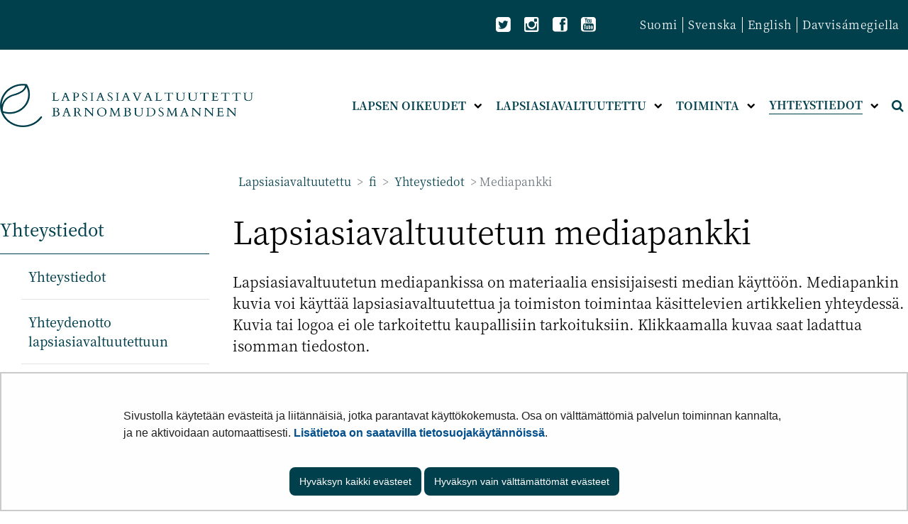

--- FILE ---
content_type: text/html;charset=UTF-8
request_url: https://lapsiasia.fi/mediapankki1/-/document_library/4ctR4v83sAR7/view_file/86210743?_com_liferay_document_library_web_portlet_DLPortlet_INSTANCE_4ctR4v83sAR7_redirect=https%3A%2F%2Flapsiasia.fi%2Fsv%2Fmediebank%3Fp_p_id%3Dcom_liferay_document_library_web_portlet_DLPortlet_INSTANCE_4ctR4v83sAR7%26p_p_lifecycle%3D0%26p_p_state%3Dnormal%26p_p_mode%3Dview%26p_r_p_resetCur%3Dfalse
body_size: 23943
content:
<!doctype html>
<html class="ltr site-theme top-frame" dir="ltr" lang="fi-FI">
 <head> 
  <link rel="alternate" hreflang="se" href="https://lapsiasia.fi/se/mediaba-ku/-/document_library/4ctR4v83sAR7/view_file/86210743?_com_liferay_document_library_web_portlet_DLPortlet_INSTANCE_4ctR4v83sAR7_redirect=https%3A%2F%2Flapsiasia.fi%2Fsv%2Fmediebank%3Fp_p_id%3Dcom_liferay_document_library_web_portlet_DLPortlet_INSTANCE_4ctR4v83sAR7%26p_p_lifecycle%3D0%26p_p_state%3Dnormal%26p_p_mode%3Dview%26p_r_p_resetCur%3Dfalse"> 
  <link rel="alternate" hreflang="en" href="https://lapsiasia.fi/en/media-bank/-/document_library/4ctR4v83sAR7/view_file/86210743?_com_liferay_document_library_web_portlet_DLPortlet_INSTANCE_4ctR4v83sAR7_redirect=https%3A%2F%2Flapsiasia.fi%2Fsv%2Fmediebank%3Fp_p_id%3Dcom_liferay_document_library_web_portlet_DLPortlet_INSTANCE_4ctR4v83sAR7%26p_p_lifecycle%3D0%26p_p_state%3Dnormal%26p_p_mode%3Dview%26p_r_p_resetCur%3Dfalse"> 
  <link rel="alternate" hreflang="sv" href="https://lapsiasia.fi/sv/mediebank/-/document_library/4ctR4v83sAR7/view_file/86210743?_com_liferay_document_library_web_portlet_DLPortlet_INSTANCE_4ctR4v83sAR7_redirect=https%3A%2F%2Flapsiasia.fi%2Fsv%2Fmediebank%3Fp_p_id%3Dcom_liferay_document_library_web_portlet_DLPortlet_INSTANCE_4ctR4v83sAR7%26p_p_lifecycle%3D0%26p_p_state%3Dnormal%26p_p_mode%3Dview%26p_r_p_resetCur%3Dfalse"> 
  <link rel="alternate" hreflang="fi" href="https://lapsiasia.fi/mediapankki1/-/document_library/4ctR4v83sAR7/view_file/86210743?_com_liferay_document_library_web_portlet_DLPortlet_INSTANCE_4ctR4v83sAR7_redirect=https%3A%2F%2Flapsiasia.fi%2Fsv%2Fmediebank%3Fp_p_id%3Dcom_liferay_document_library_web_portlet_DLPortlet_INSTANCE_4ctR4v83sAR7%26p_p_lifecycle%3D0%26p_p_state%3Dnormal%26p_p_mode%3Dview%26p_r_p_resetCur%3Dfalse"> 
  <title>Mediapankki | Lapsiasiavaltuutettu</title> 
  <meta http-equiv="X-UA-Compatible" content="IE=edge"> 
  <meta content="initial-scale=1.0, width=device-width" name="viewport"> 
  <meta content="text/html; charset=UTF-8" http-equiv="content-type"> 
  <script data-senna-track="permanent" src="/o/frontend-js-svg4everybody-web/index.js" type="text/javascript"></script> 
  <link href="/documents/25250457/99362061/favicon.jpg/11b9a730-1287-5cfa-d6e1-37b37fef126a?t=1637671298515&amp;imagePreview=1" rel="shortcut icon"> 
  <script data-senna-track="permanent" src="/o/frontend-js-jquery-web/jquery/jquery.min.js" type="text/javascript"></script> 
  <script data-senna-track="permanent" src="/o/frontend-js-jquery-web/jquery/init.js" type="text/javascript"></script> 
  <script data-senna-track="permanent" src="/o/frontend-js-jquery-web/jquery/ajax.js" type="text/javascript"></script> 
  <script data-senna-track="permanent" src="/o/frontend-js-jquery-web/jquery/bootstrap.bundle.min.js" type="text/javascript"></script> 
  <script data-senna-track="permanent" src="/o/frontend-js-jquery-web/jquery/collapsible_search.js" type="text/javascript"></script> 
  <script data-senna-track="permanent" src="/o/frontend-js-jquery-web/jquery/fm.js" type="text/javascript"></script> 
  <script data-senna-track="permanent" src="/o/frontend-js-jquery-web/jquery/form.js" type="text/javascript"></script> 
  <script data-senna-track="permanent" src="/o/frontend-js-jquery-web/jquery/popper.min.js" type="text/javascript"></script> 
  <script data-senna-track="permanent" src="/o/frontend-js-jquery-web/jquery/side_navigation.js" type="text/javascript"></script> 
  <link data-senna-track="permanent" href="/o/frontend-theme-font-awesome-web/css/main.css" rel="stylesheet" type="text/css"> 
  <meta property="og:locale" content="fi_FI"> 
  <meta property="og:locale:alternate" content="fi_FI"> 
  <meta property="og:locale:alternate" content="sv_SE"> 
  <meta property="og:locale:alternate" content="en_US"> 
  <meta property="og:locale:alternate" content="se_FI"> 
  <meta property="og:site_name" content="Lapsiasiavaltuutettu"> 
  <meta property="og:title" content="Mediapankki - Lapsiasiavaltuutettu"> 
  <meta property="og:type" content="website"> 
  <meta property="og:url" content="https://lapsiasia.fi/mediapankki1/-/document_library/4ctR4v83sAR7/view_file/86210743"> 
  <meta property="og:image" content="https://lapsiasia.fi/documents/25250457/0/Somejaon%20kuva.png/ce5555bd-770c-fb7b-a167-88a094edc8ef?version=1.1&amp;t=1603975753662&amp;imagePreview=1"> 
  <meta property="og:image:secure_url" content="https://lapsiasia.fi/documents/25250457/0/Somejaon%20kuva.png/ce5555bd-770c-fb7b-a167-88a094edc8ef?version=1.1&amp;t=1603975753662&amp;imagePreview=1"> 
  <meta property="og:image:type" content="image/png"> 
  <meta property="og:image:url" content="https://lapsiasia.fi/documents/25250457/0/Somejaon%20kuva.png/ce5555bd-770c-fb7b-a167-88a094edc8ef?version=1.1&amp;t=1603975753662&amp;imagePreview=1"> 
  <meta property="og:image:height" content="628"> 
  <meta property="og:image:width" content="1200">  
  <link class="lfr-css-file" data-senna-track="temporary" href="https://lapsiasia.fi/o/yja-site-template-theme/css/clay.css?browserId=chrome&amp;themeId=yjasitetemplate_WAR_yjasitetemplatetheme&amp;minifierType=css&amp;languageId=fi_FI&amp;t=1768238490000" id="liferayAUICSS" rel="stylesheet" type="text/css"> 
  <link data-senna-track="temporary" href="/o/frontend-css-web/main.css?browserId=chrome&amp;themeId=yjasitetemplate_WAR_yjasitetemplatetheme&amp;minifierType=css&amp;languageId=fi_FI&amp;t=1699991559480" id="liferayPortalCSS" rel="stylesheet" type="text/css"> 
  <link data-senna-track="temporary" href="/combo?browserId=chrome&amp;minifierType=&amp;themeId=yjasitetemplate_WAR_yjasitetemplatetheme&amp;languageId=fi_FI&amp;com_liferay_journal_content_web_portlet_JournalContentPortlet_INSTANCE_9isqjadqNTjl:%2Fcss%2Fmain.css&amp;com_liferay_product_navigation_product_menu_web_portlet_ProductMenuPortlet:%2Fcss%2Fmain.css&amp;com_liferay_site_navigation_menu_web_portlet_SiteNavigationMenuPortlet_INSTANCE_EvX4qMMxVCAa:%2Fcss%2Fmain.css&amp;fi_yja_language_version_tool_web_portlet_LanguageVersionToolSelectionPortlet:%2Fcss%2Fmain.css&amp;fi_yja_sitetemplatesettings_web_SiteTemplateSettingsFooter_WAR_fiyjasitetemplatesettingsweb_INSTANCE_sitetemplateFooter:%2Fcss%2Ffooter.css&amp;fi_yja_sitetemplatesettings_web_SiteTemplateSettingsHeader_WAR_fiyjasitetemplatesettingsweb:%2Fcss%2Fheader.css&amp;t=1768238490000" id="29663acf" rel="stylesheet" type="text/css"> 
  <script data-senna-track="temporary" type="text/javascript">
	// <![CDATA[
		var Liferay = Liferay || {};

		Liferay.Browser = {
			acceptsGzip: function() {
				return true;
			},

			

			getMajorVersion: function() {
				return 131.0;
			},

			getRevision: function() {
				return '537.36';
			},
			getVersion: function() {
				return '131.0';
			},

			

			isAir: function() {
				return false;
			},
			isChrome: function() {
				return true;
			},
			isEdge: function() {
				return false;
			},
			isFirefox: function() {
				return false;
			},
			isGecko: function() {
				return true;
			},
			isIe: function() {
				return false;
			},
			isIphone: function() {
				return false;
			},
			isLinux: function() {
				return false;
			},
			isMac: function() {
				return true;
			},
			isMobile: function() {
				return false;
			},
			isMozilla: function() {
				return false;
			},
			isOpera: function() {
				return false;
			},
			isRtf: function() {
				return true;
			},
			isSafari: function() {
				return true;
			},
			isSun: function() {
				return false;
			},
			isWebKit: function() {
				return true;
			},
			isWindows: function() {
				return false;
			}
		};

		Liferay.Data = Liferay.Data || {};

		Liferay.Data.ICONS_INLINE_SVG = true;

		Liferay.Data.NAV_SELECTOR = '#navigation';

		Liferay.Data.NAV_SELECTOR_MOBILE = '#navigationCollapse';

		Liferay.Data.isCustomizationView = function() {
			return false;
		};

		Liferay.Data.notices = [
			

			
		];

		Liferay.PortletKeys = {
			DOCUMENT_LIBRARY: 'com_liferay_document_library_web_portlet_DLPortlet',
			DYNAMIC_DATA_MAPPING: 'com_liferay_dynamic_data_mapping_web_portlet_DDMPortlet',
			ITEM_SELECTOR: 'com_liferay_item_selector_web_portlet_ItemSelectorPortlet'
		};

		Liferay.PropsValues = {
			JAVASCRIPT_SINGLE_PAGE_APPLICATION_TIMEOUT: 0,
			NTLM_AUTH_ENABLED: false,
			UPLOAD_SERVLET_REQUEST_IMPL_MAX_SIZE: 3048576000
		};

		Liferay.ThemeDisplay = {

			

			
				getLayoutId: function() {
					return '187';
				},

				

				getLayoutRelativeControlPanelURL: function() {
					return '/group/lapsiasiavaltuutettu/~/control_panel/manage?p_p_id=com_liferay_document_library_web_portlet_DLPortlet_INSTANCE_4ctR4v83sAR7';
				},

				getLayoutRelativeURL: function() {
					return '/mediapankki1';
				},
				getLayoutURL: function() {
					return 'https://lapsiasia.fi/mediapankki1';
				},
				getParentLayoutId: function() {
					return '12';
				},
				isControlPanel: function() {
					return false;
				},
				isPrivateLayout: function() {
					return 'false';
				},
				isVirtualLayout: function() {
					return false;
				},
			

			getBCP47LanguageId: function() {
				return 'fi-FI';
			},
			getCanonicalURL: function() {

				

				return 'https\x3a\x2f\x2flapsiasia\x2efi\x2fmediapankki1\x2f-\x2fdocument_library\x2f4ctR4v83sAR7\x2fview_file\x2f86210743';
			},
			getCDNBaseURL: function() {
				return 'https://lapsiasia.fi';
			},
			getCDNDynamicResourcesHost: function() {
				return '';
			},
			getCDNHost: function() {
				return '';
			},
			getCompanyGroupId: function() {
				return '10197';
			},
			getCompanyId: function() {
				return '10157';
			},
			getDefaultLanguageId: function() {
				return 'fi_FI';
			},
			getDoAsUserIdEncoded: function() {
				return '';
			},
			getLanguageId: function() {
				return 'fi_FI';
			},
			getParentGroupId: function() {
				return '25250457';
			},
			getPathContext: function() {
				return '';
			},
			getPathImage: function() {
				return '/image';
			},
			getPathJavaScript: function() {
				return '/o/frontend-js-web';
			},
			getPathMain: function() {
				return '/c';
			},
			getPathThemeImages: function() {
				return 'https://lapsiasia.fi/o/yja-site-template-theme/images';
			},
			getPathThemeRoot: function() {
				return '/o/yja-site-template-theme';
			},
			getPlid: function() {
				return '36555699';
			},
			getPortalURL: function() {
				return 'https://lapsiasia.fi';
			},
			getRealUserId: function() {
				return '10161';
			},
			getScopeGroupId: function() {
				return '25250457';
			},
			getScopeGroupIdOrLiveGroupId: function() {
				return '25250457';
			},
			getSessionId: function() {
				return '';
			},
			getSiteAdminURL: function() {
				return 'https://lapsiasia.fi/group/lapsiasiavaltuutettu/~/control_panel/manage?p_p_lifecycle=0&p_p_state=maximized&p_p_mode=view';
			},
			getSiteGroupId: function() {
				return '25250457';
			},
			getURLControlPanel: function() {
				return '/group/control_panel?refererPlid=36555699';
			},
			getURLHome: function() {
				return 'https\x3a\x2f\x2flapsiasia\x2efi\x2f';
			},
			getUserEmailAddress: function() {
				return '';
			},
			getUserId: function() {
				return '10161';
			},
			getUserName: function() {
				return '';
			},
			isAddSessionIdToURL: function() {
				return false;
			},
			isImpersonated: function() {
				return false;
			},
			isSignedIn: function() {
				return false;
			},

			isStagedPortlet: function() {
				
					
						return true;
					
					
			},

			isStateExclusive: function() {
				return false;
			},
			isStateMaximized: function() {
				return false;
			},
			isStatePopUp: function() {
				return false;
			}
		};

		var themeDisplay = Liferay.ThemeDisplay;

		Liferay.AUI = {

			

			getAvailableLangPath: function() {
				return 'available_languages.jsp?browserId=chrome&themeId=yjasitetemplate_WAR_yjasitetemplatetheme&colorSchemeId=01&languageId=fi_FI&t=1768704089796';
			},
			getCombine: function() {
				return false;
			},
			getComboPath: function() {
				return '/combo/?browserId=chrome&minifierType=&languageId=fi_FI&t=1768245578606&';
			},
			getDateFormat: function() {
				return '%d.%m.%Y';
			},
			getEditorCKEditorPath: function() {
				return '/o/frontend-editor-ckeditor-web';
			},
			getFilter: function() {
				var filter = 'raw';

				
					

				return filter;
			},
			getFilterConfig: function() {
				var instance = this;

				var filterConfig = null;

				if (!instance.getCombine()) {
					filterConfig = {
						replaceStr: '.js' + instance.getStaticResourceURLParams(),
						searchExp: '\\.js$'
					};
				}

				return filterConfig;
			},
			getJavaScriptRootPath: function() {
				return '/o/frontend-js-web';
			},
			getLangPath: function() {
				return 'aui_lang.jsp?browserId=chrome&themeId=yjasitetemplate_WAR_yjasitetemplatetheme&colorSchemeId=01&languageId=fi_FI&t=1768245578606';
			},
			getPortletRootPath: function() {
				return '/html/portlet';
			},
			getStaticResourceURLParams: function() {
				return '?browserId=chrome&minifierType=&languageId=fi_FI&t=1768245578606';
			}
		};

		Liferay.authToken = 'DAbDcjU4';

		

		Liferay.currentURL = '\x2fmediapankki1\x2f-\x2fdocument_library\x2f4ctR4v83sAR7\x2fview_file\x2f86210743\x3f_com_liferay_document_library_web_portlet_DLPortlet_INSTANCE_4ctR4v83sAR7_redirect\x3dhttps\x253A\x252F\x252Flapsiasia\x2efi\x252Fsv\x252Fmediebank\x253Fp_p_id\x253Dcom_liferay_document_library_web_portlet_DLPortlet_INSTANCE_4ctR4v83sAR7\x2526p_p_lifecycle\x253D0\x2526p_p_state\x253Dnormal\x2526p_p_mode\x253Dview\x2526p_r_p_resetCur\x253Dfalse';
		Liferay.currentURLEncoded = '\x252Fmediapankki1\x252F-\x252Fdocument_library\x252F4ctR4v83sAR7\x252Fview_file\x252F86210743\x253F_com_liferay_document_library_web_portlet_DLPortlet_INSTANCE_4ctR4v83sAR7_redirect\x253Dhttps\x25253A\x25252F\x25252Flapsiasia\x2efi\x25252Fsv\x25252Fmediebank\x25253Fp_p_id\x25253Dcom_liferay_document_library_web_portlet_DLPortlet_INSTANCE_4ctR4v83sAR7\x252526p_p_lifecycle\x25253D0\x252526p_p_state\x25253Dnormal\x252526p_p_mode\x25253Dview\x252526p_r_p_resetCur\x25253Dfalse';
	// ]]>
</script> 
  <script src="/o/js_loader_config?t=1768245589115" type="text/javascript"></script> 
  <script data-senna-track="permanent" src="/o/frontend-js-aui-web/aui/aui/aui.js" type="text/javascript"></script> 
  <script data-senna-track="permanent" src="/o/frontend-js-aui-web/liferay/modules.js" type="text/javascript"></script> 
  <script data-senna-track="permanent" src="/o/frontend-js-aui-web/liferay/aui_sandbox.js" type="text/javascript"></script> 
  <script data-senna-track="permanent" src="/o/frontend-js-aui-web/aui/attribute-base/attribute-base.js" type="text/javascript"></script> 
  <script data-senna-track="permanent" src="/o/frontend-js-aui-web/aui/attribute-complex/attribute-complex.js" type="text/javascript"></script> 
  <script data-senna-track="permanent" src="/o/frontend-js-aui-web/aui/attribute-core/attribute-core.js" type="text/javascript"></script> 
  <script data-senna-track="permanent" src="/o/frontend-js-aui-web/aui/attribute-observable/attribute-observable.js" type="text/javascript"></script> 
  <script data-senna-track="permanent" src="/o/frontend-js-aui-web/aui/attribute-extras/attribute-extras.js" type="text/javascript"></script> 
  <script data-senna-track="permanent" src="/o/frontend-js-aui-web/aui/event-custom-base/event-custom-base.js" type="text/javascript"></script> 
  <script data-senna-track="permanent" src="/o/frontend-js-aui-web/aui/event-custom-complex/event-custom-complex.js" type="text/javascript"></script> 
  <script data-senna-track="permanent" src="/o/frontend-js-aui-web/aui/oop/oop.js" type="text/javascript"></script> 
  <script data-senna-track="permanent" src="/o/frontend-js-aui-web/aui/aui-base-lang/aui-base-lang.js" type="text/javascript"></script> 
  <script data-senna-track="permanent" src="/o/frontend-js-aui-web/liferay/dependency.js" type="text/javascript"></script> 
  <script data-senna-track="permanent" src="/o/frontend-js-aui-web/liferay/util.js" type="text/javascript"></script> 
  <script data-senna-track="permanent" src="/o/frontend-js-web/loader/config.js" type="text/javascript"></script> 
  <script data-senna-track="permanent" src="/o/frontend-js-web/loader/loader.js" type="text/javascript"></script> 
  <script data-senna-track="permanent" src="/o/frontend-js-web/liferay/dom_task_runner.js" type="text/javascript"></script> 
  <script data-senna-track="permanent" src="/o/frontend-js-web/liferay/events.js" type="text/javascript"></script> 
  <script data-senna-track="permanent" src="/o/frontend-js-web/liferay/lazy_load.js" type="text/javascript"></script> 
  <script data-senna-track="permanent" src="/o/frontend-js-web/liferay/liferay.js" type="text/javascript"></script> 
  <script data-senna-track="permanent" src="/o/frontend-js-web/liferay/global.bundle.js" type="text/javascript"></script> 
  <script data-senna-track="permanent" src="/o/frontend-js-web/liferay/portlet.js" type="text/javascript"></script> 
  <script data-senna-track="permanent" src="/o/frontend-js-web/liferay/workflow.js" type="text/javascript"></script> 
  <script data-senna-track="temporary" src="/o/js_bundle_config?t=1768245606641" type="text/javascript"></script> 
  <script data-senna-track="temporary" type="text/javascript">
	// <![CDATA[
		
			
				
		

		

		
	// ]]>
</script> 
  <meta name="google-site-verification" content="FoHbYEBfRCt18Bee1sYal4uGiInpDJc_0YsMlmIW8ZI"> 
   
  <link class="lfr-css-file" data-senna-track="temporary" href="https://lapsiasia.fi/o/yja-site-template-theme/css/main.css?browserId=chrome&amp;themeId=yjasitetemplate_WAR_yjasitetemplatetheme&amp;minifierType=css&amp;languageId=fi_FI&amp;t=1768238490000" id="liferayThemeCSS" rel="stylesheet" type="text/css"> 
  <style data-senna-track="temporary" type="text/css">
		.journal-content-article picture img{
    height: 100% !important;
}
	</style> 
  <style data-senna-track="temporary" type="text/css">

		

			

		

			

		

			

		

			

		

			

		

			

		

			

		

	</style> 
  <style>
/* Publication Theme Mobile navigation */
.yja-publication .yja-mobile-navigation { display: none; }
/* YJAOM-815 */
.top-frame .has-control-menu.controls-visible .portlet-asset-publisher .portlet-topper{
    z-index: 3;
}

/* YJAY-3881  */
.chrome .input-group .btn:focus, .chrome .input-group .form-control:focus {
    z-index: inherit;
}

/* SD-30779 */ 
*[lang="ar_SA"], *[lang="ar-SA"], *[lang="ar-SA"] *{ direction: rtl !important; }


/* YJALR71-2924 */
.controls-visible.signed-in .portlet-column-content.empty {min-height: 50px;margin-bottom: 10px;border: 1px dashed #d1d1d1;}

/* YJAVNK-1622 */
.has-control-menu .lfr-add-panel.open-admin-panel.sidenav-menu-slider{
    width: 500px !important;
}
.has-control-menu .lfr-admin-panel.sidenav-menu-slider .product-menu{
    width: 500px !important;
} 

</style> 
  <script>
    /* YJAY-1778 */
    (function () {
        window.YjaSearcher = window.YjaSearcher || {};
        window.YjaSearcher.encodeInput = window.YjaSearcher.encodeInput || function (userInput) {
            return encodeURIComponent(userInput).trim()
                .replace(/%2[f|F]/g, '/')
                .replace(/%5[c|C]/g, '%20')
                .replace(",", "%2C")
                .replace("\"", "%22")
                .replace("!", "%21")
                .replace("&", "%26")
                .replace("'", "%27")
                .replace('(', '%28')
                .replace(')', '%29');
        };

        window.YjaSearcher.readInput = window.YjaSearcher.readInput || function (input) {
            input = input || '';
            if (('' + input).trim().indexOf('#') < 0) {
                input = '#' + input;
            }
            var keywords = $(input).val();
            keywords = window.YjaSearcher.encodeInput(keywords);
            return keywords;
        };

        window.YjaSearcher.submitSearchForm = window.YjaSearcher.submitSearchForm || function (input) {
            var keywords = window.YjaSearcher.readInput(input);
            var formSearchUrl = window.YjaSearcher.formSearchUrl;
            if (formSearchUrl && keywords) {
                document.location.href = formSearchUrl + "?q=" + keywords;
            }
        };
    })();
</script> 
  <style data-senna-track="temporary" type="text/css">
</style> 
  <link data-senna-track="permanent" href="https://lapsiasia.fi/combo?browserId=chrome&amp;minifierType=css&amp;languageId=fi_FI&amp;t=1768245575376&amp;/o/yja-common-ui-theme-contributor/css/yja-common-ui.css" rel="stylesheet" type="text/css"> 
  <script data-senna-track="permanent" src="https://lapsiasia.fi/o/yja-common-ui-theme-contributor/js/yja-common-ui.js?browserId=chrome&amp;languageId=fi_FI&amp;t=1768245575376" type="text/javascript"></script> 
  <script type="text/javascript">
// <![CDATA[
Liferay.on(
	'ddmFieldBlur', function(event) {
		if (window.Analytics) {
			Analytics.send(
				'fieldBlurred',
				'Form',
				{
					fieldName: event.fieldName,
					focusDuration: event.focusDuration,
					formId: event.formId,
					formPageTitle: event.formPageTitle,
					page: event.page,
					title: event.title
				}
			);
		}
	}
);

Liferay.on(
	'ddmFieldFocus', function(event) {
		if (window.Analytics) {
			Analytics.send(
				'fieldFocused',
				'Form',
				{
					fieldName: event.fieldName,
					formId: event.formId,
					formPageTitle: event.formPageTitle,
					page: event.page,
					title: event.title
				}
			);
		}
	}
);

Liferay.on(
	'ddmFormPageShow', function(event) {
		if (window.Analytics) {
			Analytics.send(
				'pageViewed',
				'Form',
				{
					formId: event.formId,
					formPageTitle: event.formPageTitle,
					page: event.page,
					title: event.title
				}
			);
		}
	}
);

Liferay.on(
	'ddmFormSubmit', function(event) {
		if (window.Analytics) {
			Analytics.send(
				'formSubmitted',
				'Form',
				{
					formId: event.formId
				}
			);
		}
	}
);

Liferay.on(
	'ddmFormView', function(event) {
		if (window.Analytics) {
			Analytics.send(
				'formViewed',
				'Form',
				{
					formId: event.formId,
					title: event.title
				}
			);
		}
	}
);
// ]]>
</script> 
  <script data-senna-track="temporary" type="text/javascript">
	if (window.Analytics) {
		window._com_liferay_document_library_analytics_isViewFileEntry = false;
	}
</script> 
  <link rel="stylesheet" href="/o/fi.yja.sitetemplatesettings.web/support/25250457/1739172224996.css"> 
  <meta name="twitter:card" content="summary"> 
  <meta name="twitter:title" content="Mediapankki | Lapsiasiavaltuutettu"> 
  <meta name="twitter:image" content="https://lapsiasia.fi/documents/25250457/0/Somejaon+kuva.png/ce5555bd-770c-fb7b-a167-88a094edc8ef?t=1603975753662&amp;imagePreview=1"> 
  <meta name="facebook-domain-verification" content="54zwdkaif5vsvewttji6dk856am8x4"> 
  <link rel="stylesheet" href="/o/common-ui-resources/standalone/a11y/css/main.css?browserId=chrome&amp;themeId=yjasitetemplate_WAR_yjasitetemplatetheme&amp;minifierType=css&amp;languageId=fi_FI&amp;t=1768238490000
"> 
  <link rel="stylesheet" href="/o/common-ui-resources/standalone/mobile-navigation/css/main.css?browserId=chrome&amp;themeId=yjasitetemplate_WAR_yjasitetemplatetheme&amp;minifierType=css&amp;languageId=fi_FI&amp;t=1768238490000
"> 
  <link rel="stylesheet" href="/o/common-ui-resources/standalone/owl/css/owl.carousel.min.css?browserId=chrome&amp;themeId=yjasitetemplate_WAR_yjasitetemplatetheme&amp;minifierType=css&amp;languageId=fi_FI&amp;t=1768238490000
"> 
  <link rel="stylesheet" type="text/css" href="/o/yja-cookie-consent-web/css/main.css?browserId=chrome&amp;themeId=yjasitetemplate_WAR_yjasitetemplatetheme&amp;minifierType=css&amp;languageId=fi_FI&amp;t=1768238490000"> 
 </head> 
 <body class="chrome controls-visible  yui3-skin-sam signed-out public-page site extranet-user  fi" itemscope itemtype="http://schema.org/WebPage"> 
  <a href="#content-main" id="skip-to-maincontent">Hyppää sisältöön</a> 
  <script>var YjaSearcher = YjaSearcher || {};
YjaSearcher.formSearchUrl = '/haku';</script> 
  <div class="bg-image"></div> 
  <div class="page-wrapper"> 
   <header id="banner" role="banner"> 
    <div id="heading"> 
     <div class="portlet-boundary portlet-boundary_fi_yja_sitetemplatesettings_web_SiteTemplateSettingsHeader_WAR_fiyjasitetemplatesettingsweb_  portlet-static portlet-static-end portlet-barebone yja-site-template-settings-header-portlet " id="p_p_id_fi_yja_sitetemplatesettings_web_SiteTemplateSettingsHeader_WAR_fiyjasitetemplatesettingsweb_"> 
      <span id="p_fi_yja_sitetemplatesettings_web_SiteTemplateSettingsHeader_WAR_fiyjasitetemplatesettingsweb"></span> 
      <section class="portlet" id="portlet_fi_yja_sitetemplatesettings_web_SiteTemplateSettingsHeader_WAR_fiyjasitetemplatesettingsweb"> 
       <a id="aineisto-fi_yja_sitetemplatesettings_web_SiteTemplateSettingsHeader_WAR_fiyjasitetemplatesettingsweb" name="aineisto-fi_yja_sitetemplatesettings_web_SiteTemplateSettingsHeader_WAR_fiyjasitetemplatesettingsweb" class="yja-anchor-elements"></a> 
       <div class="portlet-content"> 
        <div class="autofit-float autofit-row portlet-header "> 
         <div class="autofit-col autofit-col-end"> 
          <div class="autofit-section"> 
          </div> 
         </div> 
        </div> 
        <div class=" portlet-content-container"> 
         <div class="portlet-body"> 
          <div class="header-top-bar"> 
           <div class="layout-wrapper-wide-container"> 
            <div class="header-top-bar-links-lang" role="navigation" aria-label="Kielen valinta"> 
             <div class="portlet-boundary portlet-boundary_fi_yja_language_version_tool_web_portlet_LanguageVersionToolSelectionPortlet_  portlet-static portlet-static-end portlet-barebone language-version-selection-portlet " id="p_p_id_fi_yja_language_version_tool_web_portlet_LanguageVersionToolSelectionPortlet_"> 
              <span id="p_fi_yja_language_version_tool_web_portlet_LanguageVersionToolSelectionPortlet"></span> 
              <section class="portlet" id="portlet_fi_yja_language_version_tool_web_portlet_LanguageVersionToolSelectionPortlet"> 
               <a id="aineisto-fi_yja_language_version_tool_web_portlet_LanguageVersionToolSelectionPortlet" name="aineisto-fi_yja_language_version_tool_web_portlet_LanguageVersionToolSelectionPortlet" class="yja-anchor-elements"></a> 
               <div class="portlet-content"> 
                <div class="autofit-float autofit-row portlet-header "> 
                 <div class="autofit-col autofit-col-end"> 
                  <div class="autofit-section"> 
                  </div> 
                 </div> 
                </div> 
                <div class=" portlet-content-container"> 
                 <div class="portlet-body"> 
                  <ul aria-label="Valitse sivustolla käytettävä kieli" class="fi" id="languageSelectionMenu"> 
                   <li class="fi" lang="fi"><a href="https://lapsiasia.fi/mediapankki1/-/document_library/4ctR4v83sAR7/view_file/86210743?_com_liferay_document_library_web_portlet_DLPortlet_INSTANCE_4ctR4v83sAR7_redirect=https%3A%2F%2Flapsiasia.fi%2Fsv%2Fmediebank%3Fp_p_id%3Dcom_liferay_document_library_web_portlet_DLPortlet_INSTANCE_4ctR4v83sAR7%26p_p_lifecycle%3D0%26p_p_state%3Dnormal%26p_p_mode%3Dview%26p_r_p_resetCur%3Dfalse"><span class="sr-only">Valitse kieli</span> Suomi</a></li> 
                   <li class="sv" lang="sv"><a href="https://lapsiasia.fi/sv/mediebank/-/document_library/4ctR4v83sAR7/view_file/86210743?_com_liferay_document_library_web_portlet_DLPortlet_INSTANCE_4ctR4v83sAR7_redirect=https%3A%2F%2Flapsiasia.fi%2Fsv%2Fmediebank%3Fp_p_id%3Dcom_liferay_document_library_web_portlet_DLPortlet_INSTANCE_4ctR4v83sAR7%26p_p_lifecycle%3D0%26p_p_state%3Dnormal%26p_p_mode%3Dview%26p_r_p_resetCur%3Dfalse"><span class="sr-only">Välj språket</span> Svenska</a></li> 
                   <li class="en" lang="en"><a href="https://lapsiasia.fi/en/media-bank/-/document_library/4ctR4v83sAR7/view_file/86210743?_com_liferay_document_library_web_portlet_DLPortlet_INSTANCE_4ctR4v83sAR7_redirect=https%3A%2F%2Flapsiasia.fi%2Fsv%2Fmediebank%3Fp_p_id%3Dcom_liferay_document_library_web_portlet_DLPortlet_INSTANCE_4ctR4v83sAR7%26p_p_lifecycle%3D0%26p_p_state%3Dnormal%26p_p_mode%3Dview%26p_r_p_resetCur%3Dfalse"><span class="sr-only">Select language</span> English</a></li> 
                   <li class="se" lang="se"><a href="https://lapsiasia.fi/se/mediaba-ku/-/document_library/4ctR4v83sAR7/view_file/86210743?_com_liferay_document_library_web_portlet_DLPortlet_INSTANCE_4ctR4v83sAR7_redirect=https%3A%2F%2Flapsiasia.fi%2Fsv%2Fmediebank%3Fp_p_id%3Dcom_liferay_document_library_web_portlet_DLPortlet_INSTANCE_4ctR4v83sAR7%26p_p_lifecycle%3D0%26p_p_state%3Dnormal%26p_p_mode%3Dview%26p_r_p_resetCur%3Dfalse"><span class="sr-only">Vállje giela</span> Davvisámegiella</a></li> 
                  </ul> 
                  <div class="yja-metacontent" hidden> 
                  </div> 
                  <div class="yja-metacontent" hidden> 
                  </div> 
                  <div class="yja-metacontent" hidden> 
                  </div> 
                  <div class="yja-metacontent" hidden> 
                  </div> 
                 </div> 
                </div> 
               </div> 
              </section> 
             </div> 
            </div> 
            <div class="header-top-bar-links-right"> 
             <div> 
              <ul class="top-bar-some-list"> 
               <li><a class="icon-twitter-sign yja-external-link" href="https://twitter.com/lapsiasia" target="_blank"><span class="sr-only">Twitter</span></a></li> 
               <li><a class="icon-instagram yja-external-link" href="https://www.instagram.com/lapsiasia/" target="_blank"><span class="sr-only">Instagram</span></a></li> 
               <li><a class="icon-facebook-sign yja-external-link" href="https://www.facebook.com/lapsiasiavaltuutettu" target="_blank"><span class="sr-only">Facebook</span></a></li> 
               <li><a class="icon-youtube-sign yja-external-link" href="https://www.youtube.com/user/lapsiasiavaltuutettu/videos" target="_blank"><span class="sr-only">YouTube</span></a></li> 
              </ul> 
              <div class="yja-meta-content-info"> 
              </div> 
             </div> 
            </div> 
           </div> 
          </div> 
          <div class="layout-wrapper-wide-container"> 
           <div class="row header-row"> 
            <div class="col col-md-7 header-top-left-cell"> 
             <a class="logo" href="/fi" aria-label="Palaa Lapsiasiavaltuutettu-sivuston etusivulle "> <img src="/documents/25250457/25822467/lapsiasia-logo.png/eb57c886-5a10-c410-3374-d4ce4fa0b529?t=1599851779054&amp;imagePreview=1" alt="Lapsiasiavaltuutettu"> </a> 
            </div> 
            <div class="col col-md-5 header-top-right-cell text-right"> 
             <div class="header-top-right-area"> 
              <!-- if showTopBar is true, don't show language selection here but instead in the top bar --> 
              <form class="search-form" action="/haku?q=" onsubmit="YjaSearcher.submitSearchForm('_fi_yja_sitetemplatesettings_web_SiteTemplateSettingsHeader_WAR_fiyjasitetemplatesettingsweb_search-keywords'); return false;"> 
               <div class="input-group"> 
                <label class="sr-only" for="_fi_yja_sitetemplatesettings_web_SiteTemplateSettingsHeader_WAR_fiyjasitetemplatesettingsweb_search-keywords">Hae sivustolta</label> 
                <input type="search" id="_fi_yja_sitetemplatesettings_web_SiteTemplateSettingsHeader_WAR_fiyjasitetemplatesettingsweb_search-keywords" name="keywords" class="search-query form-control" placeholder="Hae sivustolta"> 
                <div class="input-group-append"> 
                 <input onclick="YjaSearcher.submitSearchForm('_fi_yja_sitetemplatesettings_web_SiteTemplateSettingsHeader_WAR_fiyjasitetemplatesettingsweb_search-keywords'); return false;" class="btn btn-small btn-default search-form_submit" type="submit" value="Hae"> 
                </div> 
               </div> 
              </form> 
              <a href="/haku" class="header-advanced-search-link">Hakusivulle</a> 
             </div> 
            </div> 
           </div> 
          </div> 
          <style data-senna-track="temporary">
			:root {
			
				--yja-menu-overlay-background: #003f4c;
			
			
				--yja-menu-link-color:#ffffff;
			
			
				--yja-menu-border-color: #000;
			
			}
		</style> 
         </div> 
        </div> 
       </div> 
      </section> 
     </div> 
    </div> 
    <div class="d-block d-md-none mobile-menu-actions visible-phone" data-menu-position="right"> 
     <button class="menu-icon mmenu-toggler" id="mmenu-open-panel" aria-expanded="false" aria-haspopup="true"> <span role="presentation" class="icon-reorder" aria-hidden="true"></span> <span>Valikko</span> </button> 
    </div> 
    <nav class="sort-pages modify-pages main-nav d-none d-md-block a11y-navigation" data-focus-target="ul" aria-label="Päänavigointi"> 
     <ul class="a11y-nav site-theme__navigation" id="a11y-nav-root"> 
      <li class="a11y-nav__item a11y-nav__item has-children" id="layout_10"><a href="https://lapsiasia.fi/lapsen-oikeudet"> <span>Lapsen oikeudet</span> </a> <button id="megamenu-10-toggle" data-layout-id="10" class="a11y-toggler js-toggle-special-nav" aria-haspopup="true" aria-expanded="false"> <span class="sr-only a11y-nav__toggle_text"> Avaa alavalikko </span> <span class="sr-only">, Lapsen oikeudet</span> <span role="presentation" class="icon icon-plus "></span> </button> 
       <div class="a11y-nav__sub d-none" id="megamenu-10-dropdown" data-layout-id="10" aria-hidden="true"> 
        <ul class="site-theme__navigation--sub child-menu a11y-navgroup" id="a11y-subnav__10" tabindex="-1" aria-label="Lapsen oikeudet, alisivut"> 
         <li class="a11y-nav__item " id="layout_19"><a href="https://lapsiasia.fi/lapsen-oikeuksien-sopimus">Lapsen oikeuksien sopimus</a></li> 
         <li class="a11y-nav__item " id="layout_305"><a href="https://lapsiasia.fi/los-selkokielella">Sopimus selkokielellä</a></li> 
         <li class="a11y-nav__item " id="layout_27"><a href="https://lapsiasia.fi/esitteita-lapsen-oikeuksista">Esitteitä lapsen oikeuksista</a></li> 
         <li class="a11y-nav__item " id="layout_59"><a href="https://lapsiasia.fi/valinnaiset-poytakirjat">Lapsen oikeuksien sopimuksen valinnaiset pöytäkirjat</a></li> 
         <li class="a11y-nav__item " id="layout_21"><a href="https://lapsiasia.fi/lapsen-oikeuksien-komitea">YK:n lapsen oikeuksien komitea</a></li> 
         <li class="a11y-nav__item " id="layout_292"><a href="https://lapsiasia.fi/sopimuksen-valvonta">Sopimuksen valvonta</a></li> 
         <li class="a11y-nav__item " id="layout_60"><a href="https://lapsiasia.fi/yleiskommentit">YK:n lapsen oikeuksien komitean yleiskommentit</a></li> 
         <li class="a11y-nav__item " id="layout_23"><a href="https://lapsiasia.fi/valituksen-tekeminen-komitealle">Valituksen tekeminen YK:n lapsen oikeuksien komitealle</a></li> 
         <li class="a11y-nav__item " id="layout_240"><a href="https://lapsiasia.fi/komitean-ratkaisut">YK:n lapsen oikeuksien komitean ratkaisut ja kannanotot</a></li> 
        </ul> 
       </div></li> 
      <li class="a11y-nav__item a11y-nav__item has-children" id="layout_9"><a href="https://lapsiasia.fi/lapsiasiavaltuutettu"> <span>Lapsiasiavaltuutettu</span> </a> <button id="megamenu-9-toggle" data-layout-id="9" class="a11y-toggler js-toggle-special-nav" aria-haspopup="true" aria-expanded="false"> <span class="sr-only a11y-nav__toggle_text"> Avaa alavalikko </span> <span class="sr-only">, Lapsiasiavaltuutettu</span> <span role="presentation" class="icon icon-plus "></span> </button> 
       <div class="a11y-nav__sub d-none" id="megamenu-9-dropdown" data-layout-id="9" aria-hidden="true"> 
        <ul class="site-theme__navigation--sub child-menu a11y-navgroup" id="a11y-subnav__9" tabindex="-1" aria-label="Lapsiasiavaltuutettu, alisivut"> 
         <li class="a11y-nav__item " id="layout_13"><a href="https://lapsiasia.fi/lapsiasiavaltuutetun-tehtavat">Lapsiasiavaltuutetun tehtävät</a></li> 
         <li class="a11y-nav__item " id="layout_234"><a href="https://lapsiasia.fi/valtuutettu">Valtuutettu</a></li> 
         <li class="a11y-nav__item " id="layout_14"><a href="https://lapsiasia.fi/lapsiasianeuvottelukunta">Lapsiasianeuvottelukunta</a></li> 
         <li class="a11y-nav__item " id="layout_16"><a href="https://lapsiasia.fi/nuoret-neuvonantajat">Lapset ja nuoret neuvonantajina</a></li> 
         <li class="a11y-nav__item " id="layout_17"><a href="https://lapsiasia.fi/strategiat-ja-toimintasuunnitelmat">Strategiat ja toimintasuunnitelmat</a></li> 
         <li class="a11y-nav__item " id="layout_242"><a href="https://lapsiasia.fi/eduskuntakertomus">Eduskuntakertomus</a></li> 
         <li class="a11y-nav__item " id="layout_18"><a href="https://lapsiasia.fi/vuosikertomukset">Vuosikertomukset</a></li> 
        </ul> 
       </div></li> 
      <li class="a11y-nav__item a11y-nav__item has-children" id="layout_11"><a href="https://lapsiasia.fi/toiminta"> <span>Toiminta</span> </a> <button id="megamenu-11-toggle" data-layout-id="11" class="a11y-toggler js-toggle-special-nav" aria-haspopup="true" aria-expanded="false"> <span class="sr-only a11y-nav__toggle_text"> Avaa alavalikko </span> <span class="sr-only">, Toiminta</span> <span role="presentation" class="icon icon-plus "></span> </button> 
       <div class="a11y-nav__sub d-none" id="megamenu-11-dropdown" data-layout-id="11" aria-hidden="true"> 
        <ul class="site-theme__navigation--sub child-menu a11y-navgroup" id="a11y-subnav__11" tabindex="-1" aria-label="Toiminta, alisivut"> 
         <li class="a11y-nav__item " id="layout_36"><a href="https://lapsiasia.fi/tiedotteet">Tiedotteet</a></li> 
         <li class="a11y-nav__item " id="layout_28"><a href="https://lapsiasia.fi/lausunnot">Lausunnot</a></li> 
         <li class="a11y-nav__item " id="layout_29"><a href="https://lapsiasia.fi/aloitteet-ja-kannanotot">Aloitteet ja kannanotot</a></li> 
         <li class="a11y-nav__item " id="layout_31"><a href="https://lapsiasia.fi/lapsibarometri">Lapsibarometri</a></li> 
         <li class="a11y-nav__item " id="layout_32"><a href="https://lapsiasia.fi/lasten-kuulemiset">Lasten ja nuorten tapaamiset</a></li> 
         <li class="a11y-nav__item " id="layout_33"><a href="https://lapsiasia.fi/pyorean-poydan-keskustelut">Pyöreän pöydän keskustelut</a></li> 
         <li class="a11y-nav__item " id="layout_223"><a href="https://lapsiasia.fi/julkaisut">Julkaisut</a></li> 
         <li class="a11y-nav__item " id="layout_34"><a href="https://lapsiasia.fi/uutiskirjeet">Uutiskirjeet</a></li> 
        </ul> 
       </div></li> 
      <li class="a11y-nav__item a11y-nav__item has-children selected" id="layout_12"><a aria-current="true" href="https://lapsiasia.fi/yhteys"> <span>Yhteystiedot</span> </a> <button id="megamenu-12-toggle" data-layout-id="12" class="a11y-toggler js-toggle-special-nav" aria-haspopup="true" aria-expanded="false"> <span class="sr-only a11y-nav__toggle_text"> Avaa alavalikko </span> <span class="sr-only">, Yhteystiedot</span> <span role="presentation" class="icon icon-plus "></span> </button> 
       <div class="a11y-nav__sub d-none" id="megamenu-12-dropdown" data-layout-id="12" aria-hidden="true"> 
        <ul class="site-theme__navigation--sub child-menu a11y-navgroup" id="a11y-subnav__12" tabindex="-1" aria-label="Yhteystiedot, alisivut"> 
         <li class="a11y-nav__item " id="layout_50"><a href="https://lapsiasia.fi/yhteystiedot">Yhteystiedot</a></li> 
         <li class="a11y-nav__item " id="layout_241"><a href="https://lapsiasia.fi/yhteydenotto">Yhteydenotto lapsiasiavaltuutettuun</a></li> 
         <li class="a11y-nav__item " id="layout_230"><a href="https://lapsiasia.fi/oikeusturva">Oikeusturvakeinot</a></li> 
         <li class="a11y-nav__item " id="layout_245"><a href="https://lapsiasia.fi/auttavat-tahot1">Auttavat tahot</a></li> 
         <li class="a11y-nav__item " id="layout_246"><a href="https://lapsiasia.fi/usein-kysytyt-kysymykset">Usein kysytyt kysymykset</a></li> 
         <li class="a11y-nav__item selected" id="layout_187"><a href="https://lapsiasia.fi/mediapankki1" aria-current="page">Mediapankki</a></li> 
         <li class="a11y-nav__item " id="layout_53"><a href="https://lapsiasia.fi/tietosuojakaytanto">Tietosuojakäytäntö</a></li> 
         <li class="a11y-nav__item " id="layout_186"><a href="https://lapsiasia.fi/saavutettavuusseloste">Saavutettavuusseloste</a></li> 
        </ul> 
       </div></li> 
     </ul> 
    </nav> 
   </header> 
   <section id="content"> 
    <div class="portlet-layout position-relative"> 
     <div class="row"> 
      <div class="portlet-column col col-12" id="column-10"> 
       <div class="empty portlet-dropzone portlet-column-content" id="layout-column_column-10"></div> 
      </div> 
     </div> 
    </div> 
    <div class="listing-layout" id="main-content"> 
     <div class="portlet-layout row"> 
      <div class="portlet-column col col-12" id="column-1"> 
       <div class="portlet-dropzone portlet-column-content" id="layout-column_column-1"> 
        <div class="portlet-boundary portlet-boundary_com_liferay_site_navigation_breadcrumb_web_portlet_SiteNavigationBreadcrumbPortlet_  portlet-static portlet-static-end portlet-barebone portlet-breadcrumb " id="p_p_id_com_liferay_site_navigation_breadcrumb_web_portlet_SiteNavigationBreadcrumbPortlet_INSTANCE_g4caL14LC89m_"> 
         <span id="p_com_liferay_site_navigation_breadcrumb_web_portlet_SiteNavigationBreadcrumbPortlet_INSTANCE_g4caL14LC89m"></span> 
         <section class="portlet" id="portlet_com_liferay_site_navigation_breadcrumb_web_portlet_SiteNavigationBreadcrumbPortlet_INSTANCE_g4caL14LC89m"> 
          <a id="aineisto-com_liferay_site_navigation_breadcrumb_web_portlet_SiteNavigationBreadcrumbPortlet_INSTANCE_g4caL14LC89m" name="aineisto-com_liferay_site_navigation_breadcrumb_web_portlet_SiteNavigationBreadcrumbPortlet_INSTANCE_g4caL14LC89m" class="yja-anchor-elements"></a> 
          <div class="portlet-content"> 
           <div class="autofit-float autofit-row portlet-header "> 
            <div class="autofit-col autofit-col-end"> 
             <div class="autofit-section"> 
             </div> 
            </div> 
           </div> 
           <div class=" portlet-content-container"> 
            <div class="portlet-body"> 
             <nav aria-label="Murupolku" id="_com_liferay_site_navigation_breadcrumb_web_portlet_SiteNavigationBreadcrumbPortlet_INSTANCE_g4caL14LC89m_breadcrumbs-defaultScreen"> 
              <ul class="breadcrumb breadcrumb-horizontal"> 
               <li class=""><a href="https://lapsiasia.fi"> Lapsiasiavaltuutettu </a></li> 
               <li class=""><a href="https://lapsiasia.fi/fi"> fi </a></li> 
               <li class=""><a href="https://lapsiasia.fi/yhteys"> Yhteystiedot </a></li> 
               <li class="active" aria-current="page">Mediapankki</li> 
              </ul> 
             </nav> 
            </div> 
           </div> 
          </div> 
         </section> 
        </div> 
       </div> 
      </div> 
     </div> 
     <div class="portlet-layout row"> 
      <div class="portlet-column portlet-column-last col col-12 col-md-3" id="column-9"> 
       <div class="portlet-dropzone portlet-column-content portlet-column-content-last" id="layout-column_column-9"> 
        <div class="portlet-boundary portlet-boundary_com_liferay_site_navigation_menu_web_portlet_SiteNavigationMenuPortlet_  portlet-static portlet-static-end portlet-barebone portlet-navigation " id="p_p_id_com_liferay_site_navigation_menu_web_portlet_SiteNavigationMenuPortlet_INSTANCE_EvX4qMMxVCAa_"> 
         <span id="p_com_liferay_site_navigation_menu_web_portlet_SiteNavigationMenuPortlet_INSTANCE_EvX4qMMxVCAa"></span> 
         <section class="portlet" id="portlet_com_liferay_site_navigation_menu_web_portlet_SiteNavigationMenuPortlet_INSTANCE_EvX4qMMxVCAa"> 
          <a id="aineisto-com_liferay_site_navigation_menu_web_portlet_SiteNavigationMenuPortlet_INSTANCE_EvX4qMMxVCAa" name="aineisto-com_liferay_site_navigation_menu_web_portlet_SiteNavigationMenuPortlet_INSTANCE_EvX4qMMxVCAa" class="yja-anchor-elements"></a> 
          <div class="portlet-content"> 
           <div class="autofit-float autofit-row portlet-header "> 
            <div class="autofit-col autofit-col-end"> 
             <div class="autofit-section"> 
             </div> 
            </div> 
           </div> 
           <div class=" portlet-content-container"> 
            <div class="portlet-body"> 
             <nav aria-label="Sivuvalikko" class="list-menu"> 
              <div class="list-menu__header"> 
               <p class="h3 list-menu__title"><a href="https://lapsiasia.fi/yhteys">Yhteystiedot</a></p> 
              </div> 
              <ul class="layouts level-1"> 
               <li class="lfr-nav-item"><a class="lfr-nav-item" href="https://lapsiasia.fi/yhteystiedot">Yhteystiedot</a></li> 
               <li class="lfr-nav-item"><a class="lfr-nav-item" href="https://lapsiasia.fi/yhteydenotto">Yhteydenotto lapsiasiavaltuutettuun</a></li> 
               <li class="lfr-nav-item"><a class="lfr-nav-item" href="https://lapsiasia.fi/oikeusturva">Oikeusturvakeinot</a></li> 
               <li class="lfr-nav-item"><a class="lfr-nav-item" href="https://lapsiasia.fi/auttavat-tahot1">Auttavat tahot</a></li> 
               <li class="lfr-nav-item"><a class="lfr-nav-item" href="https://lapsiasia.fi/usein-kysytyt-kysymykset">Usein kysytyt kysymykset</a></li> 
               <li class="lfr-nav-item open selected active"><a class="lfr-nav-item open selected active" href="https://lapsiasia.fi/mediapankki1" aria-current="page">Mediapankki</a></li> 
               <li class="lfr-nav-item"><a class="lfr-nav-item" href="https://lapsiasia.fi/tietosuojakaytanto">Tietosuojakäytäntö</a></li> 
               <li class="lfr-nav-item"><a class="lfr-nav-item" href="https://lapsiasia.fi/saavutettavuusseloste">Saavutettavuusseloste</a></li> 
              </ul> 
             </nav> 
            </div> 
           </div> 
          </div> 
         </section> 
        </div> 
       </div> 
      </div> 
      <div class="col col-12 col-md-9" role="main"> 
       <span id="content-main"></span> 
       <div class="portlet-layout row"> 
        <div class="portlet-column col col-12" id="column-2"> 
         <div class="portlet-dropzone portlet-column-content" id="layout-column_column-2"> 
          <div class="portlet-boundary portlet-boundary_com_liferay_journal_content_web_portlet_JournalContentPortlet_  portlet-static portlet-static-end portlet-barebone portlet-journal-content " id="p_p_id_com_liferay_journal_content_web_portlet_JournalContentPortlet_INSTANCE_9isqjadqNTjl_"> 
           <span id="p_com_liferay_journal_content_web_portlet_JournalContentPortlet_INSTANCE_9isqjadqNTjl"></span> 
           <section class="portlet" id="portlet_com_liferay_journal_content_web_portlet_JournalContentPortlet_INSTANCE_9isqjadqNTjl"> 
            <a id="aineisto-com_liferay_journal_content_web_portlet_JournalContentPortlet_INSTANCE_9isqjadqNTjl" name="aineisto-com_liferay_journal_content_web_portlet_JournalContentPortlet_INSTANCE_9isqjadqNTjl" class="yja-anchor-elements"></a> 
            <div class="portlet-content"> 
             <div class="autofit-float autofit-row portlet-header "> 
              <div class="autofit-col autofit-col-end"> 
               <div class="autofit-section"> 
                <div class="visible-interaction"> 
                </div> 
               </div> 
              </div> 
             </div> 
             <div class=" portlet-content-container"> 
              <div class="portlet-body"> 
               <div class="" data-fragments-editor-item-id="10109-156732250" data-fragments-editor-item-type="fragments-editor-mapped-item"> 
                <div class="journal-content-article " data-analytics-asset-id="156732248" data-analytics-asset-title="Mediapankki" data-analytics-asset-type="web-content"> 
                 <h1>Lapsiasiavaltuutetun mediapankki</h1> 
                 <p>Lapsiasiavaltuutetun mediapankissa on materiaalia ensisijaisesti median käyttöön. Mediapankin kuvia voi käyttää lapsiasiavaltuutettua ja toimiston toimintaa&nbsp;käsittelevien artikkelien yhteydessä. Kuvia tai logoa ei ole tarkoitettu kaupallisiin tarkoituksiin. Klikkaamalla kuvaa saat ladattua isomman tiedoston.</p> 
                 <p>Jos tarvitset muita tiedostomuotoja tai muuta materiaalia, <a href="/yhteystiedot">ota yhteyttä</a> lapsiasiavaltuutetun toimiston viestintäasiantuntijaan.</p> 
                 <h2>Lapsiasiavaltuutettu Elina Pekkarinen</h2> 
                 <p><a href="/documents/25250457/34102545/SMALL_Elina_Pekkarinen_.jpg/f8aafb69-8d5b-740f-c4d1-daaf2c31cd43?t=1698744169607" rel="noopener noreferrer" target="_blank"> 
                   <picture data-fileentryid="183869015"> 
                    <source media="(max-width:85px)" srcset="/o/adaptive-media/image/183869015/Thumbnail-128x128/SMALL_Elina_Pekkarinen_.jpg?t=1698744169607"> 
                    <source media="(max-width:1000px) and (min-width:85px)" srcset="/o/adaptive-media/image/183869015/Preview-1000x0/SMALL_Elina_Pekkarinen_.jpg?t=1698744169607"> 
                    <img alt="Lapsiasiavaltuutettu Elina Pekkarinen." data-fileentryid="183869015" height="300" src="/documents/25250457/34102545/SMALL_Elina_Pekkarinen_.jpg/f8aafb69-8d5b-740f-c4d1-daaf2c31cd43?t=1698744169607" style="width: 200px; height: 300px; max-width: none;" width="200"> 
                   </picture></a><a href="/documents/25250457/34102545/SMALL_Elina_Pekkarinen_+(3).jpg/897aa9ff-fd1c-87e8-998c-600160183bbd?t=1698744869007" rel="noopener noreferrer" target="_blank"> 
                   <picture data-fileentryid="183888134"> 
                    <source media="(max-width:85px)" srcset="/o/adaptive-media/image/183888134/Thumbnail-128x128/SMALL_Elina_Pekkarinen_+%281%29+%281%29.jpg?t=1698744473641"> 
                    <source media="(max-width:1000px) and (min-width:85px)" srcset="/o/adaptive-media/image/183888134/Preview-1000x0/SMALL_Elina_Pekkarinen_+%281%29+%281%29.jpg?t=1698744473641"> 
                    <img alt="Lapsiasiavaltuutettu Elina Pekkarinen." data-fileentryid="183888134" height="300" src="/documents/portlet_file_entry/25250457/SMALL_Elina_Pekkarinen_+%281%29+%281%29.jpg/82f394e2-02b9-e670-e052-a917a18a2b3d" style="width: 200px; height: 300px; max-width: none;" width="200"> 
                   </picture></a><a href="/documents/25250457/34102545/SMALL_Elina_Pekkarinen_+(1).jpg/e11ea60c-d1ae-d922-6d2c-23eb9e7ff5d0?t=1698744308013" rel="noopener noreferrer" target="_blank"> 
                   <picture data-fileentryid="183869069"> 
                    <source media="(max-width:85px)" srcset="/o/adaptive-media/image/183869069/Thumbnail-128x128/SMALL_Elina_Pekkarinen_+%281%29.jpg?t=1698744308013"> 
                    <source media="(max-width:1000px) and (min-width:85px)" srcset="/o/adaptive-media/image/183869069/Preview-1000x0/SMALL_Elina_Pekkarinen_+%281%29.jpg?t=1698744308013"> 
                    <img alt="Lapsiasiavaltuutettu Elina Pekkarinen." data-fileentryid="183869069" height="300" src="/documents/25250457/34102545/SMALL_Elina_Pekkarinen_+(1).jpg/e11ea60c-d1ae-d922-6d2c-23eb9e7ff5d0?t=1698744308013" style="width: 200px; height: 300px; max-width: none;" width="200"> 
                   </picture></a><a href="/documents/25250457/34102545/Elina_Pekkarinen_+(1).jpg/2ff2ddae-9b60-11ab-8896-c72a9a5ef5d4?t=1705563568500" rel="noopener noreferrer" target="_blank"> 
                   <picture data-fileentryid="199155357"> 
                    <source media="(max-width:85px)" srcset="/o/adaptive-media/image/199155357/Thumbnail-128x128/ElinaPekkarinen12-thumb.jpg?t=1705563494393"> 
                    <source media="(max-width:200px) and (min-width:85px)" srcset="/o/adaptive-media/image/199155357/Preview-1000x0/ElinaPekkarinen12-thumb.jpg?t=1705563494393"> 
                    <img alt="Lapsiasiavaltuutettu Elina Pekkarinen." data-fileentryid="199155357" src="/documents/25250457/34102545/ElinaPekkarinen12-thumb.jpg/d49decef-40b7-0791-44e3-64bb3d1bdd79?t=1705563494393"> 
                   </picture></a></p> 
                 <p>&nbsp;</p> 
                 <p>&nbsp;</p> 
                 <p><a href="/documents/25250457/34102545/SMALL_Elina_Pekkarinen_+(2).jpg/6ffcbe11-67f4-99ef-da7a-a3dc36b069d1?t=1698744365369" rel="noopener noreferrer" target="_blank"> 
                   <picture data-fileentryid="183869093"> 
                    <source media="(max-width:128px)" srcset="/o/adaptive-media/image/183869093/Thumbnail-128x128/SMALL_Elina_Pekkarinen_+%282%29.jpg?t=1698744365369"> 
                    <source media="(max-width:1000px) and (min-width:128px)" srcset="/o/adaptive-media/image/183869093/Preview-1000x0/SMALL_Elina_Pekkarinen_+%282%29.jpg?t=1698744365369"> 
                    <img alt="Lapsiasiavaltuutettu Elina Pekkarinen." data-fileentryid="183869093" height="200" src="/documents/25250457/34102545/SMALL_Elina_Pekkarinen_+(2).jpg/6ffcbe11-67f4-99ef-da7a-a3dc36b069d1?t=1698744365369" style="width: 300px; height: 200px; max-width: none;" width="300"> 
                   </picture></a><a href="/documents/25250457/34102545/SMALL_Elina_Pekkarinen_+(4).jpg/2bd0cf6d-389b-d272-df3c-78b2c73b857c?t=1698744962319" rel="noopener noreferrer" target="_blank"> 
                   <picture data-fileentryid="183888140"> 
                    <source media="(max-width:128px)" srcset="/o/adaptive-media/image/183888140/Thumbnail-128x128/SMALL_Elina_Pekkarinen_+%282%29+%281%29.jpg?t=1698744473801"> 
                    <source media="(max-width:1000px) and (min-width:128px)" srcset="/o/adaptive-media/image/183888140/Preview-1000x0/SMALL_Elina_Pekkarinen_+%282%29+%281%29.jpg?t=1698744473801"> 
                    <img alt="Lapsiasiavaltuutettu Elina Pekkarinen." data-fileentryid="183888140" height="200" src="/documents/portlet_file_entry/25250457/SMALL_Elina_Pekkarinen_+%282%29+%281%29.jpg/2c659367-0e0a-bbae-9aa3-7044c2643f00" style="width: 300px; height: 200px; max-width: none;" width="300"> 
                   </picture></a><a href="/documents/25250457/34102545/Elina_Pekkarinen_+(2).jpg/94381c98-9be2-32fb-d376-39dd377e37b8?t=1705563627488" rel="noopener noreferrer" target="_blank"> 
                   <picture data-fileentryid="199155387"> 
                    <source media="(max-width:128px)" srcset="/o/adaptive-media/image/199155387/Thumbnail-128x128/ElinaPekkarinen11-thumb.jpg?t=1705563590603"> 
                    <source media="(max-width:300px) and (min-width:128px)" srcset="/o/adaptive-media/image/199155387/Preview-1000x0/ElinaPekkarinen11-thumb.jpg?t=1705563590603"> 
                    <img alt="Lapsiasiavaltuutettu Elina Pekkarinen." data-fileentryid="199155387" src="/documents/25250457/34102545/ElinaPekkarinen11-thumb.jpg/2f1ff3a6-7e8f-ec98-1b90-fdc3b43fe0b9?t=1705563590603"> 
                   </picture></a></p> 
                 <p>&nbsp;</p> 
                 <p><a href="/documents/25250457/34102545/Elina_Pekkarinen_1.jpg/3ce5af83-01a1-5d1f-1f24-3c05651d5ba8?t=1681370655473" target="_blank"> 
                   <picture data-fileentryid="156731133"> 
                    <source media="(max-width:128px)" srcset="/o/adaptive-media/image/156731133/Thumbnail-128x128/ElinaPekkarinen1-thumb.jpg?t=1681370487421"> 
                    <source media="(max-width:300px) and (min-width:128px)" srcset="/o/adaptive-media/image/156731133/Preview-1000x0/ElinaPekkarinen1-thumb.jpg?t=1681370487421"> 
                    <img alt="Lapsiasiavaltuutettu Elina Pekkarinen nojaa harmaaseen seinään." data-fileentryid="156731133" src="/documents/25250457/34102545/ElinaPekkarinen1-thumb.jpg/150ce22d-43e6-7b48-72e0-79f8a758f830?t=1681370487421"> 
                   </picture></a><a href="/documents/25250457/34102545/Elina_Pekkarinen_2.jpg/f8292015-e82c-e282-4592-1d3cfc896ca0?t=1681370726793" target="_blank"> 
                   <picture data-fileentryid="156731148"> 
                    <source media="(max-width:128px)" srcset="/o/adaptive-media/image/156731148/Thumbnail-128x128/ElinaPekkarinen2-thumb.jpg?t=1681370504670"> 
                    <source media="(max-width:300px) and (min-width:128px)" srcset="/o/adaptive-media/image/156731148/Preview-1000x0/ElinaPekkarinen2-thumb.jpg?t=1681370504670"> 
                    <img alt="Henkilökuva lapsiasiavaltuutettu Elina Pekkarisesta. Hänellä on valokuvassa vakava ilme." data-fileentryid="156731148" src="/documents/25250457/34102545/ElinaPekkarinen2-thumb.jpg/6ac7c30f-327b-e849-885c-d308172cd9f9?t=1681370504670"> 
                   </picture></a><a href="/documents/25250457/34102545/Elina_Pekkarinen_3.jpg/bd5636a9-e101-b0c9-94c2-f969f878acaf?t=1681370920433" target="_blank"> 
                   <picture data-fileentryid="156731163"> 
                    <source media="(max-width:128px)" srcset="/o/adaptive-media/image/156731163/Thumbnail-128x128/ElinaPekkarinen3-thumb.jpg?t=1681370524629"> 
                    <source media="(max-width:200px) and (min-width:128px)" srcset="/o/adaptive-media/image/156731163/Preview-1000x0/ElinaPekkarinen3-thumb.jpg?t=1681370524629"> 
                    <img alt="Lapsiasiavaltuutettu Elina Pekkarinen hymyilee iloisesti." data-fileentryid="156731163" src="/documents/25250457/34102545/ElinaPekkarinen3-thumb.jpg/23e9b4ed-ab0c-f97f-3c66-932e422a1bb0?t=1681370524629"> 
                   </picture></a><a href="/documents/25250457/34102545/Elina_Pekkarinen_4.jpg/b4d7220c-ba2d-fdff-ee26-cb7477aaa64b?t=1683784551629" target="_blank"> 
                   <picture data-fileentryid="160259348"> 
                    <source media="(max-width:128px)" srcset="/o/adaptive-media/image/160259348/Thumbnail-128x128/ElinaPekkarinen4-thumb+%281%29.jpg?t=1683784507462"> 
                    <source media="(max-width:300px) and (min-width:128px)" srcset="/o/adaptive-media/image/160259348/Preview-1000x0/ElinaPekkarinen4-thumb+%281%29.jpg?t=1683784507462"> 
                    <img alt="Lapsiasiavaltuutettu Elina Pekkarinen." data-fileentryid="160259348" src="/documents/25250457/34102545/ElinaPekkarinen4-thumb+(1).jpg/0a018064-d8a7-5576-0cb0-2157908ccf8c?t=1683784507462"> 
                   </picture></a></p> 
                 <p><a href="/documents/25250457/34102545/Elina_Pekkarinen_7.jpg/e591ce00-4094-a88d-998e-d88cc39272c1?t=1683784830965" target="_blank"> 
                   <picture data-fileentryid="160259570"> 
                    <source media="(max-width:85px)" srcset="/o/adaptive-media/image/160259570/Thumbnail-128x128/ElinaPekkarinen7-thumb.jpg?t=1683784798396"> 
                    <source media="(max-width:200px) and (min-width:85px)" srcset="/o/adaptive-media/image/160259570/Preview-1000x0/ElinaPekkarinen7-thumb.jpg?t=1683784798396"> 
                    <img alt="Lapsiasiavaltuutettu Elina Pekkarinen." data-fileentryid="160259570" src="/documents/25250457/34102545/ElinaPekkarinen7-thumb.jpg/96433ff3-f49e-ef12-166a-ea535fc3cdba?t=1683784798396"> 
                   </picture></a><a href="/documents/25250457/34102545/Elina_Pekkarinen_8.jpg/0449b5ef-b77b-d87d-5ee4-b927fe4d4554?t=1683784969853" target="_blank"> 
                   <picture data-fileentryid="160259850"> 
                    <source media="(max-width:85px)" srcset="/o/adaptive-media/image/160259850/Thumbnail-128x128/ElinaPekkarinen8-thumb.jpg?t=1683784931844"> 
                    <source media="(max-width:200px) and (min-width:85px)" srcset="/o/adaptive-media/image/160259850/Preview-1000x0/ElinaPekkarinen8-thumb.jpg?t=1683784931844"> 
                    <img alt="Lapsiasiavaltuutettu Elina Pekkarinen." data-fileentryid="160259850" src="/documents/25250457/34102545/ElinaPekkarinen8-thumb.jpg/51e83875-5cb5-fd24-5ca0-3b1c64b1d849?t=1683784931844"> 
                   </picture></a></p> 
                 <p><a href="/documents/25250457/34102545/ElinaPekkarinen9.jpg/2deb0073-bc50-2581-d919-7bcfd6ce7f42?t=1683785480188" target="_blank"> 
                   <picture data-fileentryid="160259949"> 
                    <source media="(max-width:128px)" srcset="/o/adaptive-media/image/160259949/Thumbnail-128x128/ElinaPekkarinen9-thumb.jpg?t=1683785425929"> 
                    <source media="(max-width:300px) and (min-width:128px)" srcset="/o/adaptive-media/image/160259949/Preview-1000x0/ElinaPekkarinen9-thumb.jpg?t=1683785425929"> 
                    <img alt="Lapsiasiavaltuutettu Elina Pekkarinen." data-fileentryid="160259949" src="/documents/25250457/34102545/ElinaPekkarinen9-thumb.jpg/720afc3d-dd56-179f-e482-57033181a549?t=1683785425929"> 
                   </picture></a><a href="/documents/25250457/34102545/Elina_Pekkarinen_10.jpg/c07378c7-6b9d-d1e5-5411-4a51efb57154?t=1683785500557" target="_blank"> 
                   <picture data-fileentryid="160260422"> 
                    <source media="(max-width:128px)" srcset="/o/adaptive-media/image/160260422/Thumbnail-128x128/ElinaPekkarinen10-thumb.jpg?t=1683785447821"> 
                    <source media="(max-width:300px) and (min-width:128px)" srcset="/o/adaptive-media/image/160260422/Preview-1000x0/ElinaPekkarinen10-thumb.jpg?t=1683785447821"> 
                    <img data-fileentryid="160260422" src="/documents/25250457/34102545/ElinaPekkarinen10-thumb.jpg/ee51d51d-087d-527f-1feb-3059940db6e0?t=1683785447821"> 
                   </picture></a><a href="/documents/25250457/34102545/elina_pekkarinen28.jpg/e645fdfa-330e-fc31-fcf7-913175a59323?t=1698747578070" rel="noopener noreferrer" target="_blank"> 
                   <picture data-fileentryid="183940295"> 
                    <source media="(max-width:128px)" srcset="/o/adaptive-media/image/183940295/Thumbnail-128x128/elina_pekkarinen28.jpg?t=1698747578070"> 
                    <source media="(max-width:1000px) and (min-width:128px)" srcset="/o/adaptive-media/image/183940295/Preview-1000x0/elina_pekkarinen28.jpg?t=1698747578070"> 
                    <img alt="Lapsiasiavaltuutettu Elina Pekkarinen." data-fileentryid="183940295" height="200" src="/documents/25250457/34102545/elina_pekkarinen28.jpg/e645fdfa-330e-fc31-fcf7-913175a59323?t=1698747578070" style="width: 300px; height: 200px; max-width: none;" width="300"> 
                   </picture></a></p> 
                 <p>Elina Pekkarinen toimii lapsiasiavaltuutettuna. <a href="/valtuutettu">Lue lisää lapsiasiavaltuutetusta.</a></p> 
                 <h2>Logot</h2> 
                 <p>Suomeksi ja ruotsiksi:</p> 
                 <p> 
                  <picture data-fileentryid="156731928"> 
                   <source media="(max-width:128px)" srcset="/o/adaptive-media/image/156731928/Thumbnail-128x128/Lapsiasiavaltuutettu_peruslogo_petrooli.png?t=1681371383444"> 
                   <source media="(max-width:1000px) and (min-width:128px)" srcset="/o/adaptive-media/image/156731928/Preview-1000x0/Lapsiasiavaltuutettu_peruslogo_petrooli.png?t=1681371383444"> 
                   <img alt="Lapsiasiavaltuutetun logo suomeksi ja ruotsiksi: Lapsiasiavaltuutettu | Barnombudsmannen" data-fileentryid="156731928" src="/documents/25250457/34102545/Lapsiasiavaltuutettu_peruslogo_petrooli.png/29c6047c-e67c-3b58-e4a6-835369752bb3?t=1681371383444" style="height: auto; width: 201.378px;" width="201.37783813476562"> 
                  </picture></p> 
                 <p> 
                  <picture data-fileentryid="157259336"> 
                   <source media="(max-width:128px)" srcset="/o/adaptive-media/image/157259336/Thumbnail-128x128/LAPS_Vaakalogo_Luumu+1024x230+px_taustaton.png?t=1681814121756"> 
                   <source media="(max-width:1000px) and (min-width:128px)" srcset="/o/adaptive-media/image/157259336/Preview-1000x0/LAPS_Vaakalogo_Luumu+1024x230+px_taustaton.png?t=1681814121756"> 
                   <img data-fileentryid="157259336" src="/documents/25250457/34102545/LAPS_Vaakalogo_Luumu+1024x230+px_taustaton.png/ab42d9ad-7e7a-7b3b-1d18-dedddfb0a268?t=1681814121756" style="height: auto; width: 207.992px;" width="207.99241638183594"> 
                  </picture></p> 
                 <p><a href="/documents/25250457/34102545/Lapsiasiavaltuutettu_peruslogo_petrooli_CMYK.pdf/03f0b03f-d57c-0468-fd90-a81edc7b1f3d/Lapsiasiavaltuutettu_peruslogo_petrooli_CMYK.pdf?t=1681371699168" target="_blank" class="attachment pdf" data-extension="pdf" data-size="71kB" data-uuid="03f0b03f-d57c-0468-fd90-a81edc7b1f3d">Painokelpoinen logo</a></p> 
                 <p>Suomeksi ja pohjoissaameksi:</p> 
                 <p> 
                  <picture data-fileentryid="156731958"> 
                   <source media="(max-width:128px)" srcset="/o/adaptive-media/image/156731958/Thumbnail-128x128/Lapsiasiavaltuutettu_peruslogo_petrooli_saame.png?t=1681371651539"> 
                   <source media="(max-width:1000px) and (min-width:128px)" srcset="/o/adaptive-media/image/156731958/Preview-1000x0/Lapsiasiavaltuutettu_peruslogo_petrooli_saame.png?t=1681371651539"> 
                   <img alt="Lapsiasiavaltuutetun logo suomeksi ja pohjoissaameksi: Lapsiasiavaltuutettu / Mánáidáittardeaddji" data-fileentryid="156731958" src="/documents/25250457/34102545/Lapsiasiavaltuutettu_peruslogo_petrooli_saame.png/cb9ac35a-1fd0-eb11-0456-f8bd0d0569ab?t=1681371651539" style="height: auto; width: 205px;" width="205"> 
                  </picture></p> 
                 <p><a href="/documents/25250457/34102545/Lapsiasiavaltuutettu_peruslogo_petrooli_saame.pdf/3b32d629-0ea3-03ab-4227-9b45eef2185f/Lapsiasiavaltuutettu_peruslogo_petrooli_saame.pdf?t=1681371735396" target="_blank" class="attachment pdf" data-extension="pdf" data-size="68kB" data-uuid="3b32d629-0ea3-03ab-4227-9b45eef2185f">Painokelpoinen logo</a></p> 
                 <p>Suomeksi ja englanniksi:</p> 
                 <p> 
                  <picture data-fileentryid="156732209"> 
                   <source media="(max-width:128px)" srcset="/o/adaptive-media/image/156732209/Thumbnail-128x128/Lapsiasiavaltuutettu_peruslogo_petrooli_englanti.png?t=1681371771105"> 
                   <source media="(max-width:1000px) and (min-width:128px)" srcset="/o/adaptive-media/image/156732209/Preview-1000x0/Lapsiasiavaltuutettu_peruslogo_petrooli_englanti.png?t=1681371771105"> 
                   <img alt="Lapsiasiavaltuutetun logo suomeksi ja englanniksi: Lapsiasiavaltuutettu / Ombudsman for Children." data-fileentryid="156732209" src="/documents/25250457/34102545/Lapsiasiavaltuutettu_peruslogo_petrooli_englanti.png/40d119a9-601c-41ac-6c02-ef88acf2b92d?t=1681371771105" style="height: auto; width: 215px;" width="214.99998474121094"> 
                  </picture></p> 
                 <p><a href="/documents/25250457/34102545/Lapsiasiavaltuutettu_peruslogo_petrooli_englanti.pdf/fbefb261-63d1-b800-8d7e-cdb6ac7bb537/Lapsiasiavaltuutettu_peruslogo_petrooli_englanti.pdf?t=1681371818097" target="_blank" class="attachment pdf" data-extension="pdf" data-size="71kB" data-uuid="fbefb261-63d1-b800-8d7e-cdb6ac7bb537">Painokelpoinen logo</a></p> 
                 <p>Suomeksi ja romanikielellä:</p> 
                 <p> 
                  <picture data-fileentryid="156732300"> 
                   <source media="(max-width:128px)" srcset="/o/adaptive-media/image/156732300/Thumbnail-128x128/Lapsiasiavaltuutettu_peruslogot_CMYK_petrooli_romani.png?t=1681372057678"> 
                   <source media="(max-width:1000px) and (min-width:128px)" srcset="/o/adaptive-media/image/156732300/Preview-1000x0/Lapsiasiavaltuutettu_peruslogot_CMYK_petrooli_romani.png?t=1681372057678"> 
                   <img data-fileentryid="156732300" src="/documents/25250457/34102545/Lapsiasiavaltuutettu_peruslogot_CMYK_petrooli_romani.png/e79a0b6a-61f9-0628-92af-7899e2deb8ef?t=1681372057678" style="height: auto; width: 216.989px;" width="216.98863220214844"> 
                  </picture></p> 
                 <p><a href="/documents/25250457/34102545/Lapsiasiavaltuutettu_peruslogot_CMYK_petrooli_romani.pdf/e313ec27-8d87-27a5-33a2-581a9655a22a/Lapsiasiavaltuutettu_peruslogot_CMYK_petrooli_romani.pdf?t=1681372098767" target="_blank" class="attachment pdf" data-extension="pdf" data-size="404kB" data-uuid="e313ec27-8d87-27a5-33a2-581a9655a22a">Painokelpoinen logo</a></p> 
                 <div class="yja-meta-content-info"> 
                 </div> 
                </div> 
               </div> 
              </div> 
             </div> 
            </div> 
           </section> 
          </div> 
         </div> 
        </div> 
       </div> 
       <div class="portlet-layout row"> 
        <div class="portlet-column portlet-column-first col col-12 col-md-6" id="column-3"> 
         <div class="empty portlet-dropzone portlet-column-content portlet-column-content-first" id="layout-column_column-3"></div> 
        </div> 
        <div class="portlet-column portlet-column-last col col-12 col-md-6" id="column-4"> 
         <div class="empty portlet-dropzone portlet-column-content portlet-column-content-last" id="layout-column_column-4"></div> 
        </div> 
       </div> 
       <div class="portlet-layout row"> 
        <div class="portlet-column col col-12" id="column-5"> 
         <div class="empty portlet-dropzone portlet-column-content" id="layout-column_column-5"></div> 
        </div> 
       </div> 
       <div class="portlet-layout row"> 
        <div class="portlet-column portlet-column-first col col-12 col-md-6" id="column-6"> 
         <div class="empty portlet-dropzone portlet-column-content portlet-column-content-first" id="layout-column_column-6"></div> 
        </div> 
        <div class="portlet-column portlet-column-last col col-12 col-md-6" id="column-7"> 
         <div class="empty portlet-dropzone portlet-column-content portlet-column-content-last" id="layout-column_column-7"></div> 
        </div> 
       </div> 
       <div class="portlet-layout row"> 
        <div class="portlet-column col col-12" id="column-8"> 
         <div class="empty portlet-dropzone portlet-column-content" id="layout-column_column-8"></div> 
        </div> 
       </div> 
      </div> 
     </div> 
    </div> 
    <form action="#" aria-hidden="true" class="hide" id="hrefFm" method="post" name="hrefFm"> 
     <span></span> 
     <button hidden type="submit">Piilotettu</button> 
    </form> 
   </section> 
  </div> 
  <footer id="footer"> 
   <div class="portlet-boundary portlet-boundary_fi_yja_sitetemplatesettings_web_SiteTemplateSettingsFooter_WAR_fiyjasitetemplatesettingsweb_  portlet-static portlet-static-end portlet-barebone yja-site-template-settings-footer-portlet " id="p_p_id_fi_yja_sitetemplatesettings_web_SiteTemplateSettingsFooter_WAR_fiyjasitetemplatesettingsweb_INSTANCE_sitetemplateFooter_"> 
    <span id="p_fi_yja_sitetemplatesettings_web_SiteTemplateSettingsFooter_WAR_fiyjasitetemplatesettingsweb_INSTANCE_sitetemplateFooter"></span> 
    <section class="portlet" id="portlet_fi_yja_sitetemplatesettings_web_SiteTemplateSettingsFooter_WAR_fiyjasitetemplatesettingsweb_INSTANCE_sitetemplateFooter"> 
     <a id="aineisto-fi_yja_sitetemplatesettings_web_SiteTemplateSettingsFooter_WAR_fiyjasitetemplatesettingsweb_INSTANCE_sitetemplateFooter" name="aineisto-fi_yja_sitetemplatesettings_web_SiteTemplateSettingsFooter_WAR_fiyjasitetemplatesettingsweb_INSTANCE_sitetemplateFooter" class="yja-anchor-elements"></a> 
     <div class="portlet-content"> 
      <div class="autofit-float autofit-row portlet-header "> 
       <div class="autofit-col autofit-col-end"> 
        <div class="autofit-section"> 
        </div> 
       </div> 
      </div> 
      <div class=" portlet-content-container"> 
       <div class="portlet-body"> 
        <div class="container footer-main-content"> 
         <div class="row"> 
          <div class="col col-md-3"> 
           <div> 
            <p> 
             <picture data-fileentryid="36627284"> 
              <source media="(max-width:128px)" srcset="/o/adaptive-media/image/36627284/Thumbnail-128x128/lapsiasia-logo-inverse.png?t=1599851779189"> 
              <source media="(max-width:696px) and (min-width:128px)" srcset="/o/adaptive-media/image/36627284/Preview-1000x0/lapsiasia-logo-inverse.png?t=1599851779189"> 
              <img alt="Lapsiasiavaltuutettu / Barnombudsmannen – logo" data-fileentryid="36627284" src="/documents/25250457/25822467/lapsiasia-logo-inverse.png/8861f31d-ebd8-6262-da65-05681a26d991?t=1599851779189&amp;imagePreview=1"> 
             </picture></p> 
            <p>&nbsp;</p> 
            <div class="yja-meta-content-info"> 
            </div> 
           </div> 
          </div> 
          <div class="col col-md-3"> 
           <div> 
            <ul aria-label="Navigation"> 
             <li><a href="/lapsen-oikeudet">LAPSEN OIKEUDET</a></li> 
             <li><a href="/lapsiasiavaltuutettu">LAPSIASIAVALTUUTETTU</a></li> 
             <li><a href="/toiminta">TOIMINTA</a></li> 
             <li><a href="/yhteys">YHTEYSTIEDOT</a></li> 
            </ul> 
            <div class="yja-meta-content-info"> 
            </div> 
           </div> 
          </div> 
          <div class="col col-md-3"> 
           <div> 
            <h3 style="font-size: 1.2rem"><a href="/yhteystiedot">Yhteystiedot</a></h3> 
            <p><br> Lapsiasiavaltuutetun toimisto<br> Vapaudenkatu 58 A, 3. krs<br> 40100 Jyväskylä<br> <a href="/cdn-cgi/l/email-protection" class="__cf_email__" data-cfemail="a1cdc0d1d2c8c0d2c8c0d7c0cdd5d4d4d5c4d5d5d4e1cec8cac4d4d28fc7c8">[email&#160;protected]</a><br> Vaihde: +358 (0)295 666 850</p> 
            <div class="yja-meta-content-info"> 
            </div> 
           </div> 
          </div> 
          <div class="col col-md-3"> 
           <div> 
            <p></p> 
            <h4>Seuraa meitä somessa</h4> 
            <p></p> 
            <p><span style="font-size:12px;"><a href="https://twitter.com/Lapsiasia" target="_blank" class="yja-external-link">Twitter </a>- <a href="https://www.instagram.com/lapsiasia/" target="_blank" class="yja-external-link">Instagram </a>- <a href="https://www.facebook.com/lapsiasiavaltuutettu" target="_blank" class="yja-external-link">Facebook</a> - <a href="https://www.youtube.com/user/lapsiasiavaltuutettu/videos" target="_blank" class="yja-external-link">YouTube</a></span></p> 
            <ul class="some-list"> 
             <li><a class="icon-twitter-sign yja-external-link" href="https://twitter.com/Lapsiasia" target="_blank"><span class="sr-only">Twitter</span></a></li> 
             <li><a class="icon-instagram yja-external-link" href="https://www.instagram.com/lapsiasia/" target="_blank"><span class="sr-only">Instagram</span></a></li> 
             <li><a class="icon-facebook-sign yja-external-link" href="https://www.facebook.com/lapsiasiavaltuutettu" target="_blank"><span class="sr-only">Facebook</span></a></li> 
             <li><a class="icon-youtube-sign yja-external-link" href="https://www.youtube.com/user/lapsiasiavaltuutettu/videos" target="_blank"><span class="sr-only">Youtube</span></a>&nbsp;</li> 
            </ul> 
            <div class="yja-meta-content-info"> 
            </div> 
           </div> 
          </div> 
         </div> 
        </div> 
        <div class="footer-bottom-bar"> 
         <div class="container"> 
          <div class="d-block"> 
           <div> 
            <p><a href="/tilaa-uutiskirje">Tilaa uutiskirje</a> | <a href="/tietosuojakaytanto">Tietosuojakäytäntö&nbsp;</a> | <a href="/saavutettavuusseloste">Saavutettavuusseloste</a> | <a href="/tietosuojakaytanto">Evästeet</a></p> 
            <div class="yja-meta-content-info"> 
            </div> 
           </div> 
          </div> 
         </div> 
        </div> 
       </div> 
      </div> 
     </div> 
    </section> 
   </div> 
  </footer> 
  <nav class="sort-pages modify-pages yja-mobile-navigation" id="mmenu" aria-label="Päänavigointi mobiililaitteille" data-menu-position="right"> 
   <div class="yja-mobile-navigation__content"> 
    <div class="yja-mobile-navigation__toolbar"> 
     <button class="yja-mobile-navigation__button yja-mobile-navigation__button--close" id="yjaMenuButtonClose"> <span class="sr-only">Sulje valikko</span> 
      <svg class="lexicon-icon lexicon-icon-times" role="presentation" viewbox="0 0 512 512"> 
       <use xlink:href="https://lapsiasia.fi/o/yja-site-template-theme/images/clay/icons.svg#times" /> 
      </svg> </button> 
    </div> 
    <div class="yja-mobile-navigation__tree"> 
     <ul class="nav mm-listview" id="mainMenubar"> 
      <li class="mm-listitem level-1" id="mobile-layout_10"> 
       <div class="nav-item__container"> 
        <a href="https://lapsiasia.fi/lapsen-oikeudet" class="mm-listitem__text has-btn"> <span>Lapsen oikeudet</span> </a> 
        <button class="yja-mobile-navigation__button yja-mobile-navigation__button--toggler" aria-expanded="false"> <span class="sr-only">Lapsen oikeudet -osion alavalikko</span> 
         <svg class="lexicon-icon lexicon-icon-angle-right" role="presentation" viewbox="0 0 512 512"> 
          <use xlink:href="https://lapsiasia.fi/o/yja-site-template-theme/images/clay/icons.svg#angle-right" /> 
         </svg> </button> 
       </div> 
       <ul class="child-menu mm-listview " id="child_menu_10" aria-label="Lapsen oikeudet -osion alavalikko"> 
        <li class="mm-listitem level-2" id="mobile-layout_19"> 
         <div class="nav-item__container"> 
          <a href="https://lapsiasia.fi/lapsen-oikeuksien-sopimus" class="mm-listitem__text">Lapsen oikeuksien sopimus</a> 
         </div></li> 
        <li class="mm-listitem level-2" id="mobile-layout_305"> 
         <div class="nav-item__container"> 
          <a href="https://lapsiasia.fi/los-selkokielella" class="mm-listitem__text">Sopimus selkokielellä</a> 
         </div></li> 
        <li class="mm-listitem level-2" id="mobile-layout_27"> 
         <div class="nav-item__container"> 
          <a href="https://lapsiasia.fi/esitteita-lapsen-oikeuksista" class="mm-listitem__text">Esitteitä lapsen oikeuksista</a> 
         </div></li> 
        <li class="mm-listitem level-2" id="mobile-layout_59"> 
         <div class="nav-item__container"> 
          <a href="https://lapsiasia.fi/valinnaiset-poytakirjat" class="mm-listitem__text">Lapsen oikeuksien sopimuksen valinnaiset pöytäkirjat</a> 
         </div></li> 
        <li class="mm-listitem level-2" id="mobile-layout_21"> 
         <div class="nav-item__container"> 
          <a href="https://lapsiasia.fi/lapsen-oikeuksien-komitea" class="mm-listitem__text has-btn">YK:n lapsen oikeuksien komitea</a> 
          <button class="yja-mobile-navigation__button yja-mobile-navigation__button--toggler" aria-expanded="false" controls="child_menu_21_4"> <span class="sr-only">YK:n lapsen oikeuksien komitea -osion alavalikko</span> 
           <svg class="lexicon-icon lexicon-icon-angle-right" role="presentation" viewbox="0 0 512 512"> 
            <use xlink:href="https://lapsiasia.fi/o/yja-site-template-theme/images/clay/icons.svg#angle-right" /> 
           </svg> </button> 
         </div> 
         <ul class="child-menu mm-listview " id="child_menu_21" aria-label="YK:n lapsen oikeuksien komitea -osion alavalikko"> 
          <li class="mm-listitem level-3" id="mobile-layout_284"> 
           <div class="nav-item__container"> 
            <a href="https://lapsiasia.fi/kysely-kesakuu-2022" class="mm-listitem__text">Kysely kesäkuu 2022</a> 
           </div></li> 
          <li class="mm-listitem level-3" id="mobile-layout_293"> 
           <div class="nav-item__container"> 
            <a href="https://lapsiasia.fi/kysely-helmikuu-2023" class="mm-listitem__text">Kysely lapsille, helmikuu 2023</a> 
           </div></li> 
         </ul></li> 
        <li class="mm-listitem level-2" id="mobile-layout_292"> 
         <div class="nav-item__container"> 
          <a href="https://lapsiasia.fi/sopimuksen-valvonta" class="mm-listitem__text">Sopimuksen valvonta</a> 
         </div></li> 
        <li class="mm-listitem level-2" id="mobile-layout_60"> 
         <div class="nav-item__container"> 
          <a href="https://lapsiasia.fi/yleiskommentit" class="mm-listitem__text">YK:n lapsen oikeuksien komitean yleiskommentit</a> 
         </div></li> 
        <li class="mm-listitem level-2" id="mobile-layout_23"> 
         <div class="nav-item__container"> 
          <a href="https://lapsiasia.fi/valituksen-tekeminen-komitealle" class="mm-listitem__text">Valituksen tekeminen YK:n lapsen oikeuksien komitealle</a> 
         </div></li> 
        <li class="mm-listitem level-2" id="mobile-layout_240"> 
         <div class="nav-item__container"> 
          <a href="https://lapsiasia.fi/komitean-ratkaisut" class="mm-listitem__text">YK:n lapsen oikeuksien komitean ratkaisut ja kannanotot</a> 
         </div></li> 
       </ul></li> 
      <li class="mm-listitem level-1" id="mobile-layout_9"> 
       <div class="nav-item__container"> 
        <a href="https://lapsiasia.fi/lapsiasiavaltuutettu" class="mm-listitem__text has-btn"> <span>Lapsiasiavaltuutettu</span> </a> 
        <button class="yja-mobile-navigation__button yja-mobile-navigation__button--toggler" aria-expanded="false"> <span class="sr-only">Lapsiasiavaltuutettu -osion alavalikko</span> 
         <svg class="lexicon-icon lexicon-icon-angle-right" role="presentation" viewbox="0 0 512 512"> 
          <use xlink:href="https://lapsiasia.fi/o/yja-site-template-theme/images/clay/icons.svg#angle-right" /> 
         </svg> </button> 
       </div> 
       <ul class="child-menu mm-listview " id="child_menu_9" aria-label="Lapsiasiavaltuutettu -osion alavalikko"> 
        <li class="mm-listitem level-2" id="mobile-layout_13"> 
         <div class="nav-item__container"> 
          <a href="https://lapsiasia.fi/lapsiasiavaltuutetun-tehtavat" class="mm-listitem__text">Lapsiasiavaltuutetun tehtävät</a> 
         </div></li> 
        <li class="mm-listitem level-2" id="mobile-layout_234"> 
         <div class="nav-item__container"> 
          <a href="https://lapsiasia.fi/valtuutettu" class="mm-listitem__text">Valtuutettu</a> 
         </div></li> 
        <li class="mm-listitem level-2" id="mobile-layout_14"> 
         <div class="nav-item__container"> 
          <a href="https://lapsiasia.fi/lapsiasianeuvottelukunta" class="mm-listitem__text has-btn">Lapsiasianeuvottelukunta</a> 
          <button class="yja-mobile-navigation__button yja-mobile-navigation__button--toggler" aria-expanded="false" controls="child_menu_14_2"> <span class="sr-only">Lapsiasianeuvottelukunta -osion alavalikko</span> 
           <svg class="lexicon-icon lexicon-icon-angle-right" role="presentation" viewbox="0 0 512 512"> 
            <use xlink:href="https://lapsiasia.fi/o/yja-site-template-theme/images/clay/icons.svg#angle-right" /> 
           </svg> </button> 
         </div> 
         <ul class="child-menu mm-listview " id="child_menu_14" aria-label="Lapsiasianeuvottelukunta -osion alavalikko"> 
          <li class="mm-listitem level-3" id="mobile-layout_15"> 
           <div class="nav-item__container"> 
            <a href="https://lapsiasia.fi/lapsiasianeuvottelukunnan-jasenet" class="mm-listitem__text">Lapsiasianeuvottelukunnan jäsenet</a> 
           </div></li> 
         </ul></li> 
        <li class="mm-listitem level-2" id="mobile-layout_16"> 
         <div class="nav-item__container"> 
          <a href="https://lapsiasia.fi/nuoret-neuvonantajat" class="mm-listitem__text">Lapset ja nuoret neuvonantajina</a> 
         </div></li> 
        <li class="mm-listitem level-2" id="mobile-layout_17"> 
         <div class="nav-item__container"> 
          <a href="https://lapsiasia.fi/strategiat-ja-toimintasuunnitelmat" class="mm-listitem__text">Strategiat ja toimintasuunnitelmat</a> 
         </div></li> 
        <li class="mm-listitem level-2" id="mobile-layout_242"> 
         <div class="nav-item__container"> 
          <a href="https://lapsiasia.fi/eduskuntakertomus" class="mm-listitem__text">Eduskuntakertomus</a> 
         </div></li> 
        <li class="mm-listitem level-2" id="mobile-layout_18"> 
         <div class="nav-item__container"> 
          <a href="https://lapsiasia.fi/vuosikertomukset" class="mm-listitem__text">Vuosikertomukset</a> 
         </div></li> 
       </ul></li> 
      <li class="mm-listitem level-1" id="mobile-layout_11"> 
       <div class="nav-item__container"> 
        <a href="https://lapsiasia.fi/toiminta" class="mm-listitem__text has-btn"> <span>Toiminta</span> </a> 
        <button class="yja-mobile-navigation__button yja-mobile-navigation__button--toggler" aria-expanded="false"> <span class="sr-only">Toiminta -osion alavalikko</span> 
         <svg class="lexicon-icon lexicon-icon-angle-right" role="presentation" viewbox="0 0 512 512"> 
          <use xlink:href="https://lapsiasia.fi/o/yja-site-template-theme/images/clay/icons.svg#angle-right" /> 
         </svg> </button> 
       </div> 
       <ul class="child-menu mm-listview " id="child_menu_11" aria-label="Toiminta -osion alavalikko"> 
        <li class="mm-listitem level-2" id="mobile-layout_36"> 
         <div class="nav-item__container"> 
          <a href="https://lapsiasia.fi/tiedotteet" class="mm-listitem__text has-btn">Tiedotteet</a> 
          <button class="yja-mobile-navigation__button yja-mobile-navigation__button--toggler" aria-expanded="false" controls="child_menu_36_0"> <span class="sr-only">Tiedotteet -osion alavalikko</span> 
           <svg class="lexicon-icon lexicon-icon-angle-right" role="presentation" viewbox="0 0 512 512"> 
            <use xlink:href="https://lapsiasia.fi/o/yja-site-template-theme/images/clay/icons.svg#angle-right" /> 
           </svg> </button> 
         </div> 
         <ul class="child-menu mm-listview " id="child_menu_36" aria-label="Tiedotteet -osion alavalikko"> 
          <li class="mm-listitem level-3" id="mobile-layout_279"> 
           <div class="nav-item__container"> 
            <a href="https://lapsiasia.fi/tiedotearkisto" class="mm-listitem__text">Tiedotearkisto</a> 
           </div></li> 
         </ul></li> 
        <li class="mm-listitem level-2" id="mobile-layout_28"> 
         <div class="nav-item__container"> 
          <a href="https://lapsiasia.fi/lausunnot" class="mm-listitem__text has-btn">Lausunnot</a> 
          <button class="yja-mobile-navigation__button yja-mobile-navigation__button--toggler" aria-expanded="false" controls="child_menu_28_1"> <span class="sr-only">Lausunnot -osion alavalikko</span> 
           <svg class="lexicon-icon lexicon-icon-angle-right" role="presentation" viewbox="0 0 512 512"> 
            <use xlink:href="https://lapsiasia.fi/o/yja-site-template-theme/images/clay/icons.svg#angle-right" /> 
           </svg> </button> 
         </div> 
         <ul class="child-menu mm-listview " id="child_menu_28" aria-label="Lausunnot -osion alavalikko"> 
          <li class="mm-listitem level-3" id="mobile-layout_238"> 
           <div class="nav-item__container"> 
            <a href="https://lapsiasia.fi/covid-19-lausunnot" class="mm-listitem__text">Covid-19-lausunnot</a> 
           </div></li> 
          <li class="mm-listitem level-3" id="mobile-layout_280"> 
           <div class="nav-item__container"> 
            <a href="https://lapsiasia.fi/lausuntoarkisto" class="mm-listitem__text">Lausuntoarkisto</a> 
           </div></li> 
         </ul></li> 
        <li class="mm-listitem level-2" id="mobile-layout_29"> 
         <div class="nav-item__container"> 
          <a href="https://lapsiasia.fi/aloitteet-ja-kannanotot" class="mm-listitem__text has-btn">Aloitteet ja kannanotot</a> 
          <button class="yja-mobile-navigation__button yja-mobile-navigation__button--toggler" aria-expanded="false" controls="child_menu_29_2"> <span class="sr-only">Aloitteet ja kannanotot -osion alavalikko</span> 
           <svg class="lexicon-icon lexicon-icon-angle-right" role="presentation" viewbox="0 0 512 512"> 
            <use xlink:href="https://lapsiasia.fi/o/yja-site-template-theme/images/clay/icons.svg#angle-right" /> 
           </svg> </button> 
         </div> 
         <ul class="child-menu mm-listview " id="child_menu_29" aria-label="Aloitteet ja kannanotot -osion alavalikko"> 
          <li class="mm-listitem level-3" id="mobile-layout_283"> 
           <div class="nav-item__container"> 
            <a href="https://lapsiasia.fi/arkisto-kannanotot" class="mm-listitem__text">Arkisto 2005-2019</a> 
           </div></li> 
         </ul></li> 
        <li class="mm-listitem level-2" id="mobile-layout_31"> 
         <div class="nav-item__container"> 
          <a href="https://lapsiasia.fi/lapsibarometri" class="mm-listitem__text">Lapsibarometri</a> 
         </div></li> 
        <li class="mm-listitem level-2" id="mobile-layout_32"> 
         <div class="nav-item__container"> 
          <a href="https://lapsiasia.fi/lasten-kuulemiset" class="mm-listitem__text">Lasten ja nuorten tapaamiset</a> 
         </div></li> 
        <li class="mm-listitem level-2" id="mobile-layout_33"> 
         <div class="nav-item__container"> 
          <a href="https://lapsiasia.fi/pyorean-poydan-keskustelut" class="mm-listitem__text">Pyöreän pöydän keskustelut</a> 
         </div></li> 
        <li class="mm-listitem level-2" id="mobile-layout_223"> 
         <div class="nav-item__container"> 
          <a href="https://lapsiasia.fi/julkaisut" class="mm-listitem__text">Julkaisut</a> 
         </div></li> 
        <li class="mm-listitem level-2" id="mobile-layout_34"> 
         <div class="nav-item__container"> 
          <a href="https://lapsiasia.fi/uutiskirjeet" class="mm-listitem__text">Uutiskirjeet</a> 
         </div></li> 
       </ul></li> 
      <li aria-current="true" class="mm-listitem mm-listitem_selected yja-mobile-navigation--open level-1" id="mobile-layout_12"> 
       <div class="nav-item__container"> 
        <a href="https://lapsiasia.fi/yhteys" class="mm-listitem__text has-btn"> <span>Yhteystiedot</span> </a> 
        <button class="yja-mobile-navigation__button yja-mobile-navigation__button--toggler" aria-expanded="true"> <span class="sr-only">Yhteystiedot -osion alavalikko</span> 
         <svg class="lexicon-icon lexicon-icon-angle-right" role="presentation" viewbox="0 0 512 512"> 
          <use xlink:href="https://lapsiasia.fi/o/yja-site-template-theme/images/clay/icons.svg#angle-right" /> 
         </svg> </button> 
       </div> 
       <ul class="child-menu mm-listview " id="child_menu_12" aria-label="Yhteystiedot -osion alavalikko"> 
        <li class="mm-listitem level-2" id="mobile-layout_50"> 
         <div class="nav-item__container"> 
          <a href="https://lapsiasia.fi/yhteystiedot" class="mm-listitem__text">Yhteystiedot</a> 
         </div></li> 
        <li class="mm-listitem level-2" id="mobile-layout_241"> 
         <div class="nav-item__container"> 
          <a href="https://lapsiasia.fi/yhteydenotto" class="mm-listitem__text">Yhteydenotto lapsiasiavaltuutettuun</a> 
         </div></li> 
        <li class="mm-listitem level-2" id="mobile-layout_230"> 
         <div class="nav-item__container"> 
          <a href="https://lapsiasia.fi/oikeusturva" class="mm-listitem__text">Oikeusturvakeinot</a> 
         </div></li> 
        <li class="mm-listitem level-2" id="mobile-layout_245"> 
         <div class="nav-item__container"> 
          <a href="https://lapsiasia.fi/auttavat-tahot1" class="mm-listitem__text">Auttavat tahot</a> 
         </div></li> 
        <li class="mm-listitem level-2" id="mobile-layout_246"> 
         <div class="nav-item__container"> 
          <a href="https://lapsiasia.fi/usein-kysytyt-kysymykset" class="mm-listitem__text">Usein kysytyt kysymykset</a> 
         </div></li> 
        <li aria-current="page" class="mm-listitem mm-listitem_selected yja-mobile-navigation--open level-2" id="mobile-layout_187"> 
         <div class="nav-item__container"> 
          <a href="https://lapsiasia.fi/mediapankki1" class="mm-listitem__text">Mediapankki</a> 
         </div></li> 
        <li class="mm-listitem level-2" id="mobile-layout_53"> 
         <div class="nav-item__container"> 
          <a href="https://lapsiasia.fi/tietosuojakaytanto" class="mm-listitem__text">Tietosuojakäytäntö</a> 
         </div></li> 
        <li class="mm-listitem level-2" id="mobile-layout_186"> 
         <div class="nav-item__container"> 
          <a href="https://lapsiasia.fi/saavutettavuusseloste" class="mm-listitem__text">Saavutettavuusseloste</a> 
         </div></li> 
       </ul></li> 
     </ul> 
    </div> 
    <button class="yja-mobile-navigation__button sr-only" id="yjaMenuBottomButton">Sulje valikko</button> 
   </div> 
  </nav> 
  <script data-cfasync="false" src="/cdn-cgi/scripts/5c5dd728/cloudflare-static/email-decode.min.js"></script><script src="    https://lapsiasia.fi/o/yja-site-template-theme/js/flickity.pkgd.min.js?browserId=chrome&amp;languageId=fi_FI&amp;t=1768238490000
"></script> 
  <script src="/o/common-ui-resources/standalone/mobile-navigation/js/main.js?browserId=chrome&amp;languageId=fi_FI&amp;t=1768238490000
"></script> 
  <script src="    https://lapsiasia.fi/o/yja-site-template-theme/js/lazysizes.js?browserId=chrome&amp;languageId=fi_FI&amp;t=1768238490000
"></script> 
  <script src="    https://lapsiasia.fi/o/yja-site-template-theme/js/jquery.matchHeight-min.js?browserId=chrome&amp;languageId=fi_FI&amp;t=1768238490000
"></script> 
  <script src="    https://lapsiasia.fi/o/yja-site-template-theme/js/js.cookie.js?browserId=chrome&amp;languageId=fi_FI&amp;t=1768238490000
"></script> 
  <script src="    https://lapsiasia.fi/o/yja-site-template-theme/js/a11y-dialog.min.js?browserId=chrome&amp;languageId=fi_FI&amp;t=1768238490000
"></script> 
  <script src="    https://lapsiasia.fi/o/yja-site-template-theme/js/app.js?browserId=chrome&amp;languageId=fi_FI&amp;t=1768238490000
"></script> 
  <script src="/o/common-ui-resources/standalone/owl/js/owl.carousel.min.js?browserId=chrome&amp;languageId=fi_FI&amp;t=1768238490000
"></script> 
  <script src="/o/common-ui-resources/standalone/a11y/js/a11y-navigation.js?browserId=chrome&amp;languageId=fi_FI&amp;t=1768238490000
"></script> 
  <script>
		const mobileNavConfig = {
			elementsToHide: '.page-wrapper'
		}
		yjaMobileNavigation(mobileNavConfig);

	/* Check if there exists #content-main element, if not add one */
	var contentMain = document.getElementById("content-main");

	if (contentMain === null) {
		var span = document.createElement('span');
		var mainContent = document.getElementById('main-content');

		if (mainContent !== null) {
			span.id = 'content-main';
			mainContent.insertBefore(span, mainContent.firstChild)
		}
	}
</script> 
  <script src="https://lapsiasia.fi/o/fi.yja.sitetemplatesettings.web/js/header.js?browserId=chrome&amp;languageId=fi_FI&amp;t=1768238488000" type="text/javascript"></script> 
  <script src="https://lapsiasia.fi/o/common-ui-resources/standalone/jquery/js/chosen.jquery.min.js?browserId=chrome&amp;languageId=fi_FI&amp;t=1767960162000" type="text/javascript"></script> 
  <script src="https://lapsiasia.fi/o/fi.yja.language.version.tool.web/js/main.js?browserId=chrome&amp;languageId=fi_FI&amp;t=1767960162000" type="text/javascript"></script> 
  <script src="https://lapsiasia.fi/o/fi.yja.sitetemplatesettings.web/js/footer.js?browserId=chrome&amp;languageId=fi_FI&amp;t=1768238488000" type="text/javascript"></script> 
  <script type="text/javascript">
// <![CDATA[

	
		

			

			
		
	

// ]]>
</script> 
  <script type="text/javascript">
	// <![CDATA[

		

		Liferay.currentURL = '\x2fmediapankki1\x2f-\x2fdocument_library\x2f4ctR4v83sAR7\x2fview_file\x2f86210743\x3f_com_liferay_document_library_web_portlet_DLPortlet_INSTANCE_4ctR4v83sAR7_redirect\x3dhttps\x253A\x252F\x252Flapsiasia\x2efi\x252Fsv\x252Fmediebank\x253Fp_p_id\x253Dcom_liferay_document_library_web_portlet_DLPortlet_INSTANCE_4ctR4v83sAR7\x2526p_p_lifecycle\x253D0\x2526p_p_state\x253Dnormal\x2526p_p_mode\x253Dview\x2526p_r_p_resetCur\x253Dfalse';
		Liferay.currentURLEncoded = '\x252Fmediapankki1\x252F-\x252Fdocument_library\x252F4ctR4v83sAR7\x252Fview_file\x252F86210743\x253F_com_liferay_document_library_web_portlet_DLPortlet_INSTANCE_4ctR4v83sAR7_redirect\x253Dhttps\x25253A\x25252F\x25252Flapsiasia\x2efi\x25252Fsv\x25252Fmediebank\x25253Fp_p_id\x25253Dcom_liferay_document_library_web_portlet_DLPortlet_INSTANCE_4ctR4v83sAR7\x252526p_p_lifecycle\x25253D0\x252526p_p_state\x25253Dnormal\x252526p_p_mode\x25253Dview\x252526p_r_p_resetCur\x25253Dfalse';

	// ]]>
</script> 
  <script type="text/javascript">
		// <![CDATA[
			
				// STARTSWITH ADDITION
if (!String.prototype.startsWith) {
    String.prototype.startsWith = function (searchString, position) {
        position = position || 0;
        return this.substr(position, searchString.length) === searchString;
    };
}

// GLOBAL VARIABLES
var searchIsOpen = false;
var naviObjectStorage = {}; // object to hold all navigation items
var rootLevelBranches = []; // root level navigation items
var siteCurrentLang = $("html").attr("lang");

var siteLangVars = {
    "fi-FI": {
        openMenu: "Avaa alavalikko",
        closeMenu: "Sulje alavalikko",
        search: "Haku",
        searchUrl: "/haku",
        frontPage: "Etusivu",
        frontPageUrl: "/etusivu",
    },
    "sv-SE": {
        openMenu: "Öppna undermenyn",
        closeMenu: "Stäng undermenyn",
        search: "Sök",
        searchUrl: "/sv/sok",
        frontPage: "Framsida",
        frontPageUrl: "/sv/framsida",
    },
    "en-US": {
        openMenu: "Open submenu",
        closeMenu: "Close submenu",
        search: "Search",
        searchUrl: "/en/search",
        frontPage: "Front page",
        frontPageUrl: "/en/front-page",
    },
    "se-FI": {
        openMenu: "Raba vuollefálu",
        closeMenu: "Gidde vuollefálu",
        search: "Oza",
        searchUrl: "/se/haku-se",
        frontPage: "Ovdasiidu",
        frontPageUrl: "/se/ovdasiidu",
    },
};

if (siteCurrentLang != "fi-FI" && siteCurrentLang != "sv-SE" && siteCurrentLang != "en-US" && siteCurrentLang != "se-FI") {
    siteCurrentLang = "en-US";
}

/*
// NAVIGATION
*/

// INIT
function initNaviAppend() {
    // off canvas mobile menu
    var offcanvasmenu = $("nav#menu #mm-1 ul li");

    // get the main branches from mobile navi
    // here we get the IDs of the visible branches
    offcanvasmenu.each(function () {
        if (this.childElementCount > 1) {
            var thisBranch = $(this).find(".mm-btn").attr("aria-owns");
            rootLevelBranches.push(thisBranch);
        } else {
            rootLevelBranches.push("");
        }
    });

    // populate the data object
    rootLevelBranches.forEach(function (current) {
        if (current != "") {
            collectBranchData(current, 1); // number tells amount of added navigation levels
        }
    });

    // render the collected data
    addNavigation();

    // bind button functionality
    navigationEvents();
}

// POPULATE A BRANCH TO OBJECT
function collectBranchData(ID, TTL) {
    var timeToLive;
    if (TTL > 0) {
        timeToLive = TTL - 1;
    } else {
        timeToLive = TTL;
    }

    var branch = $("nav#menu #" + ID + " ul li");
    if (branch.length > 0) {
        var itemObjects = [];

        // go through each branch
        branch.each(function () {
            var branchItemLink;
            var branchItemText;
            var branchItemHasChildren;
            var branchItemChildrenBranch;
            var branchItemIsSelected = $(this).hasClass("mm-listitem_selected") || ($(this).hasClass("parent") && $(this).hasClass("mm-listitem"));

            if (this.childElementCount > 0) {
                var branchItem = $(this).find(".mm-listitem__text");

                // get link and text
                branchItemLink = branchItem.attr("href");
                branchItemText = branchItem.text();

                // if there's children and the permission to dive deeper
                if (this.childElementCount > 1 && timeToLive > 0) {
                    branchItemHasChildren = true;
                    branchItemChildrenBranch = $(this).find(".mm-btn").attr("aria-owns");

                    // NOTE: recursive function here for multiple levels
                    collectBranchData(branchItemChildrenBranch, timeToLive);
                } else {
                    branchItemHasChildren = false;
                    branchItemChildrenBranch = "";
                }
            }

            // if other data needs to be pulled, do it here
            var branchItemObject = {
                text: branchItemText,
                url: branchItemLink,
                hasChildren: branchItemHasChildren,
                childBranch: branchItemChildrenBranch,
                isSelected: branchItemIsSelected,
            };

            itemObjects.push(branchItemObject);
        });

        var newBranch = {
            items: itemObjects,
        };

        naviObjectStorage[ID] = newBranch;
    }
}

// ADD BRANCHES TO NAVIGATION
function addNavigation() {
    // site template main navigation
    var mainNavigation = $("#banner > nav.main-nav ul li");

    // roll through main navigation
    mainNavigation.each(function (index) {
        $(this).children("a").removeAttr("aria-labelledby"); // remove aria-labelledby

        if (rootLevelBranches[index] != "") {
            if (naviObjectStorage[rootLevelBranches[index]].items.length > 0) {
                var branchHtml = "";
                branchHtml += '<button type="button" class="toggleVisibility icon-chevron-down" aria-haspopup="true" aria-expanded="false"><span class="sr-only">' + siteLangVars[siteCurrentLang].openMenu + "</span></button>";
                branchHtml += renderNaviBranch(rootLevelBranches[index], $(this).attr("id"));
                $(this).addClass("hasChildren");
                $(this).append(branchHtml);
            }
        }
    });
}

// CREATE A BRANCH FROM STORAGE
function renderNaviBranch(ID, parentId) {
    var html = "";
    var idIndex = 1;
    var ariaLabelledBy = parentId !== "" ? 'aria-labelledby="' + parentId + '"' : "";
    if (naviObjectStorage[ID].items.length > 0) {
        html = '<ul class="a11y-nav" ' + ariaLabelledBy + ">";
        naviObjectStorage[ID].items.forEach(function (current) {
            if (current.hasChildren == true && current.childBranch != "") {
                html += '<li class="a11y-nav__item">';
                if (current.isSelected == true) {
                    html += '<a id="menuitem-' + ID + "-" + idIndex + '" href="' + current.url + '" class="selected hasChildren" aria-current="page"><span>' + current.text + '</span></a><button type="button" class="toggleVisibility icon-chevron-down" aria-haspopup="true" aria-expanded="false"><span class="sr-only">' + siteLangVars[siteCurrentLang].openMenu + "</span></button>";
                    jQuery('#banner > nav.main-nav a[aria-current="page"]').removeAttr("aria-current");
                } else {
                    html += '<a id="menuitem-' + ID + "-" + idIndex + '" href="' + current.url + '" class="hasChildren"><span>' + current.text + '</span></a><button type="button" class="toggleVisibility icon-chevron-down" aria-haspopup="true" aria-expanded="false"><span class="sr-only">' + siteLangVars[siteCurrentLang].openMenu + "</span></button>";
                }
                html += renderNaviBranch(current.childBranch, "");
                html += "</li>";
            } else {
                html += '<li class="a11y-nav__item">';
                if (current.isSelected == true) {
                    html += '<a id="menuitem-' + ID + "-" + idIndex + '" href="' + current.url + '" class="selected" aria-current="page"><span>' + current.text + "</span></a>";
                    jQuery('#banner > nav.main-nav a[aria-current="page"]').removeAttr("aria-current");
                } else {
                    html += '<a id="menuitem-' + ID + "-" + idIndex + '" href="' + current.url + '"><span>' + current.text + "</span></a>";
                }
                html += "</li>";
            }
            idIndex++;
        });
        html += "</ul>";
    }
    return html;
}

// BINDING NAVIGATION DROPDOWN FUNCTIONALITY
function navigationEvents() {
    // click event for toggleVisibility buttons
    jQuery("#banner > nav button.toggleVisibility").unbind();
    jQuery("#banner > nav button.toggleVisibility").click(function () {
        var elem = jQuery(this); // -> button.toggleVisibility

        // assign the variables
        var compareRole = elem.parent().parent().parent().attr("role");
        var targetElement = elem.parent().siblings();

        if (compareRole === undefined) {
            var buttonInitialClass = "icon-chevron-down";
            var buttonTargetClass = "icon-chevron-up";
        } else {
            var buttonInitialClass = "icon-chevron-down";
            var buttonTargetClass = "icon-chevron-up";
        }

        jQuery(targetElement).each(function () {
            if (jQuery(this).children("button").length > 0 && jQuery(this).children("button").attr("aria-expanded") === "true") {
                // this would be the place for extra poking if buttons on deeper levels were different
                jQuery(this).removeClass("open");
                var targetButton = jQuery(this).children("button");
                targetButton.removeClass(buttonTargetClass);
                targetButton.addClass(buttonInitialClass);
                targetButton.attr("aria-expanded", "false");
                targetButton.children("span.sr-only").text(siteLangVars[siteCurrentLang].openMenu);
                jQuery(this).children("ul").removeClass("open");
            }
        });

        // apply the correct class
        jQuery(elem.next("ul")).addClass("open");

        // apply correct data to buttons
        if (compareRole === undefined) {
            // first level items
            if (elem.hasClass("icon-chevron-down")) {
                // open
                elem.removeClass("icon-chevron-down");
                elem.parent().addClass("open");
                elem.addClass("icon-chevron-up").attr("aria-expanded", "true");
                elem.children("span.sr-only").text(siteLangVars[siteCurrentLang].closeMenu);
            } else {
                // close
                elem.removeClass("icon-chevron-up");
                elem.parent().removeClass("open");
                elem.next("ul").removeClass("open");
                elem.addClass("icon-chevron-down").attr("aria-expanded", "false");
                elem.children("span.sr-only").text(siteLangVars[siteCurrentLang].openMenu);
            }
        } else {
            // other levels
            if (elem.hasClass("icon-chevron-down")) {
                // open
                elem.parent().parent().addClass("open");
                elem.parent().addClass("open");
                elem.removeClass("icon-chevron-down");
                elem.addClass("icon-chevron-up").attr("aria-expanded", "true");
                elem.children("span.sr-only").text(siteLangVars[siteCurrentLang].closeMenu);
            } else {
                // close
                elem.parent().parent().removeClass("open");
                elem.parent().removeClass("open");
                elem.next("ul").removeClass("open");
                elem.removeClass("icon-chevron-up");
                elem.addClass("icon-chevron-down").attr("aria-expanded", "false");
                elem.children("span.sr-only").text(siteLangVars[siteCurrentLang].openMenu);
            }
        }
    });

    // click anywhere and open menus close
    jQuery("body").on("mouseup", function (e) {
        if (jQuery("#banner > nav.main-nav > ul > li").find(e.target).length == 0) {
            jQuery("#banner > nav.main-nav > ul > li").each(function () {
                if (jQuery(this).hasClass("open") == true) {
                    jQuery(this).children("button.toggleVisibility").click();
                }
            });
        }
    });

    // esc in main navi closes open menus
    jQuery("#banner > nav.main-nav > ul").keyup(function (event) {
        var keycode = event.keyCode ? event.keyCode : event.which;
        if (keycode == 27) {
            // 27 = escape button
            jQuery("#banner > nav.main-nav > ul > li").each(function () {
                if (jQuery(this).hasClass("open") == true) {
                    jQuery(this).children("button.toggleVisibility").click();
                }
            });
        }
    });

    // hover on menu and it opens
    /* jQuery('#banner > nav.main-nav > ul > li').on('mouseenter', function() {
        if(jQuery(this).children().length > 1) {
            if(searchIsOpen == false && jQuery(this).hasClass('hasChildren') == true && jQuery(this).hasClass('open') == false) {
                jQuery(this).children('button.toggleVisibility').click();
            }
        }
    }); */
}

/*
// PROCESS THE HEADER
*/

// PROCESS TOP BAR
// Switch order of elements (accessibility)
var langList = jQuery("#heading .header-top-bar .layout-wrapper-wide-container > div:eq(0)");
if (langList.length > 0) {
    langList.parent().append(langList.get(0).outerHTML);
    langList.remove();
}

// SEARCH BAR MOVER
function updatePosition() {
    var win = $(window).width();
    var searchFormOrigin = $(".header-top-right-area");
    var navMobileWrapper = $(".site-theme.top-frame .yja-mobile-navigation__tree");
    var searchForm = $("form.search-form");

    if (win < 980) {
        $(searchForm).detach().appendTo(navMobileWrapper);
    }
    if (win > 979) {
        $(searchForm).detach().appendTo(searchFormOrigin);
    }
}

// MAKE THE NAVIGATION
//initNaviAppend();

jQuery(document).ready(function () {
    // MAINNAV PROCESSING
    var navElement = $(".site-theme.top-frame #banner nav.main-nav > ul");
    var firstNavItemHTML = '<li id="layout_000" class="a11y-nav__item"><a href="' + siteLangVars[siteCurrentLang].frontPageUrl + '"><span class="sr-only">' + siteLangVars[siteCurrentLang].frontPage + "</span></a></li>";
    var lastNavItemHTML = '<li id="layout_999" class="a11y-nav__item"><button id="search-toggler" class="icon-search"><span class="sr-only">' + siteLangVars[siteCurrentLang].search + "</span></button></li>";

    // 1) ADD A NEW FIRST ELEMENT
    navElement.prepend(firstNavItemHTML);

    // 2) ADD FIRST CHILD BACKGROUND IMAGE
    var logoImage = $(".site-theme.top-frame #heading a.logo img");
    var firstNavItem = $(".site-theme.top-frame #banner nav.main-nav > ul li#layout_000");
    if (logoImage.length > 0) {
        firstNavItem.css("backgroundImage", "url(" + logoImage.attr("src") + ")");
    }

    // 3) ADD SEARCH TOGGLER TO END OF NAVIGATION
    navElement.append(lastNavItemHTML);
    $("button#search-toggler").on("click", function () {
        var isSearchVisible = $("#heading .col-md-5").hasClass("search-visible");
        if (isSearchVisible == true) {
            searchIsOpen = false;
            $("#heading .col-md-5").removeClass("search-visible");
        } else {
            searchIsOpen = true;
            $("#heading .col-md-5").addClass("search-visible");
            $("#heading .col-md-5 form.search-form input.search-query").focus();
        }
    });

    // 4) PROCESS CONTENT LIFT IMAGES IN IE11
    if (navigator.userAgent.indexOf("Trident/7") > -1) {
        // the following adapted from: https://medium.com/@primozcigler/neat-trick-for-css-object-fit-fallback-on-edge-and-other-browsers-afbc53bbb2c3
        $("a.content-lift-link > figure").each(function () {
            var $container = $(this),
                imgUrl = $container.find("img").prop("src");
            if (imgUrl) {
                $container.css("backgroundImage", "url(" + imgUrl + ")").addClass("compat-object-fit");
            }
        });
    }

    // UPDATE SEARCH FORM LOCATION
    updatePosition();
    $(window).resize(function () {
        updatePosition();
    });
});

/*
// MISC FUNCTIONS
*/

// EXTERNAL LINK FUNCTION
function addExternalLink(e) {
    if (!e.hasAttribute("target") || e.getAttribute("target") === "") {
        e.setAttribute("target", "_blank");
    }

    e.classList.add("external-link");
    e.removeAttribute("aria-label");
    if (e.classList.contains("yja-external-link")) return;

    var newTabSpan = document.createElement("SPAN");
    var spanText = document.createTextNode(Liferay.Language.get("yja-external-link-opens-in-a-new-tab"));
    newTabSpan.appendChild(spanText);
    newTabSpan.classList.add("sr-only");
    e.appendChild(newTabSpan);
}

// DOCUMENT LINK FUNCTION
function addDocumentLink(e) {
    if (!e.hasAttribute("target") || e.getAttribute("target") === "") {
        e.setAttribute("target", "_blank");
    }

    e.classList.add("external-link");
    if (e.classList.contains("pdf")) return;

    var newTabSpan = document.createElement("SPAN");
    var spanText = document.createTextNode(Liferay.Language.get("yja-document-link-opens-in-a-new-tab"));
    newTabSpan.appendChild(spanText);
    newTabSpan.classList.add("sr-only");
    e.appendChild(newTabSpan);
}

// EXTERNAL LINK ADDER
document.addEventListener("DOMContentLoaded", function () {
    var d = document;
    var b = location.origin;
    // Add class to external links
    var queriedSelectors = [".journal-content-article", ".yja-document-display"];
    Array.prototype.slice.call(queriedSelectors).forEach(function (current) {
        var c = d.querySelectorAll(current);
        for (var i = 0; i < c.length; i++) {
            var a = c[i].querySelectorAll("a");
            for (var j = 0; j < a.length; j++) {
                var u = a[j].href;
                if (u !== "" && !u.startsWith(b) && !u.startsWith("/") && !u.startsWith("#")) {
                    addExternalLink(a[j]);
                }
                if (u !== "" && u.startsWith(b) && u.indexOf("/documents/") > -1) {
                    addDocumentLink(a[j]);
                }
            }
        }
    });
});

				

				
			
		// ]]>
	</script> 
  <script type="text/javascript">
// <![CDATA[
(function() {var $ = AUI.$;var _ = AUI._;
	var onVote = function (event) {
		if (window.Analytics) {
			Analytics.send('VOTE', 'Ratings', {
				className: event.className,
				classPK: event.classPK,
				ratingType: event.ratingType,
				score: event.score,
			});
		}
	};

	var onDestroyPortlet = function () {
		Liferay.detach('ratings:vote', onVote);
		Liferay.detach('destroyPortlet', onDestroyPortlet);
	};

	Liferay.on('ratings:vote', onVote);
	Liferay.on('destroyPortlet', onDestroyPortlet);
})();(function() {var $ = AUI.$;var _ = AUI._;
	var onDestroyPortlet = function () {
		Liferay.detach('messagePosted', onMessagePosted);
		Liferay.detach('destroyPortlet', onDestroyPortlet);
	};

	Liferay.on('destroyPortlet', onDestroyPortlet);

	var onMessagePosted = function (event) {
		if (window.Analytics) {
			Analytics.send('posted', 'Comment', {
				className: event.className,
				classPK: event.classPK,
				commentId: event.commentId,
				text: event.text,
			});
		}
	};

	Liferay.on('messagePosted', onMessagePosted);
})();
	var pathnameRegexp = /\/documents\/(\d+)\/(\d+)\/(.+?)\/([^&]+)/;

	function sendAnalyticsEvent(anchor) {
		var fileEntryId =
			anchor.dataset.analyticsFileEntryId ||
			(anchor.parentElement &&
				anchor.parentElement.dataset.analyticsFileEntryId);

		var title =
			anchor.dataset.analyticsFileEntryTitle ||
			(anchor.parentElement &&
				anchor.parentElement.dataset.analyticsFileEntryTitle);

		var getParameterValue = (parameterName) => {
			var result = null;

			anchor.search
				.substr(1)
				.split('&')
				.forEach((item) => {
					var tmp = item.split('=');

					if (tmp[0] === parameterName) {
						result = decodeURIComponent(tmp[1]);
					}
				});

			return result;
		};

		var match = pathnameRegexp.exec(anchor.pathname);

		if (fileEntryId && match) {
			Analytics.send('documentDownloaded', 'Document', {
				groupId: match[1],
				fileEntryId,
				preview: !!window._com_liferay_document_library_analytics_isViewFileEntry,
				title: title || decodeURIComponent(match[3].replace(/\+/gi, ' ')),
				version: getParameterValue('version'),
			});
		}
	}

	function handleDownloadClick(event) {
		if (window.Analytics) {
			if (event.target.nodeName.toLowerCase() === 'a') {
				sendAnalyticsEvent(event.target);
			}
			else if (
				event.target.parentNode &&
				event.target.parentNode.nodeName.toLowerCase() === 'a'
			) {
				sendAnalyticsEvent(event.target.parentNode);
			}
			else if (
				event.target.querySelector('.lexicon-icon-download') ||
				event.target.classList.contains('lexicon-icon-download') ||
				(event.target.parentNode &&
					(event.target.parentNode.classList.contains(
						'lexicon-icon-download'
					) ||
						event.target.parentNode.dataset.action === 'download'))
			) {
				var selectedFiles = document.querySelectorAll(
					'.portlet-document-library .entry-selector:checked'
				);

				selectedFiles.forEach(({value}) => {
					var selectedFile = document.querySelector(
						'[data-analytics-file-entry-id="' + value + '"]'
					);

					sendAnalyticsEvent(selectedFile);
				});
			}
		}
	}

	Liferay.once('destroyPortlet', () => {
		document.body.removeEventListener('click', handleDownloadClick);
	});

	Liferay.once('portletReady', () => {
		document.body.addEventListener('click', handleDownloadClick);
	});
(function() {var $ = AUI.$;var _ = AUI._;
	var onShare = function (data) {
		if (window.Analytics) {
			Analytics.send('shared', 'SocialBookmarks', {
				className: data.className,
				classPK: data.classPK,
				type: data.type,
				url: data.url,
			});
		}
	};

	var onDestroyPortlet = function () {
		Liferay.detach('socialBookmarks:share', onShare);
		Liferay.detach('destroyPortlet', onDestroyPortlet);
	};

	Liferay.on('socialBookmarks:share', onShare);
	Liferay.on('destroyPortlet', onDestroyPortlet);
})();
	if (window.svg4everybody && Liferay.Data.ICONS_INLINE_SVG) {
		svg4everybody(
			{
				polyfill: true,
				validate: function (src, svg, use) {
					return !src || !src.startsWith('#');
				}
			}
		);
	}

	
		Liferay.Portlet.register('fi_yja_sitetemplatesettings_web_SiteTemplateSettingsHeader_WAR_fiyjasitetemplatesettingsweb');
	

	Liferay.Portlet.onLoad(
		{
			canEditTitle: false,
			columnPos: 0,
			isStatic: 'end',
			namespacedId: 'p_p_id_fi_yja_sitetemplatesettings_web_SiteTemplateSettingsHeader_WAR_fiyjasitetemplatesettingsweb_',
			portletId: 'fi_yja_sitetemplatesettings_web_SiteTemplateSettingsHeader_WAR_fiyjasitetemplatesettingsweb',
			refreshURL: '\x2fc\x2fportal\x2frender_portlet\x3fp_l_id\x3d36555699\x26p_p_id\x3dfi_yja_sitetemplatesettings_web_SiteTemplateSettingsHeader_WAR_fiyjasitetemplatesettingsweb\x26p_p_lifecycle\x3d0\x26p_t_lifecycle\x3d0\x26p_p_state\x3dnormal\x26p_p_mode\x3dview\x26p_p_col_id\x3dnull\x26p_p_col_pos\x3dnull\x26p_p_col_count\x3dnull\x26p_p_static\x3d1\x26p_p_isolated\x3d1\x26currentURL\x3d\x252Fmediapankki1\x252F-\x252Fdocument_library\x252F4ctR4v83sAR7\x252Fview_file\x252F86210743\x253F_com_liferay_document_library_web_portlet_DLPortlet_INSTANCE_4ctR4v83sAR7_redirect\x253Dhttps\x25253A\x25252F\x25252Flapsiasia\x2efi\x25252Fsv\x25252Fmediebank\x25253Fp_p_id\x25253Dcom_liferay_document_library_web_portlet_DLPortlet_INSTANCE_4ctR4v83sAR7\x252526p_p_lifecycle\x25253D0\x252526p_p_state\x25253Dnormal\x252526p_p_mode\x25253Dview\x252526p_r_p_resetCur\x25253Dfalse',
			refreshURLData: {}
		}
	);

	
		Liferay.Portlet.register('com_liferay_site_navigation_menu_web_portlet_SiteNavigationMenuPortlet_INSTANCE_EvX4qMMxVCAa');
	

	Liferay.Portlet.onLoad(
		{
			canEditTitle: false,
			columnPos: 0,
			isStatic: 'end',
			namespacedId: 'p_p_id_com_liferay_site_navigation_menu_web_portlet_SiteNavigationMenuPortlet_INSTANCE_EvX4qMMxVCAa_',
			portletId: 'com_liferay_site_navigation_menu_web_portlet_SiteNavigationMenuPortlet_INSTANCE_EvX4qMMxVCAa',
			refreshURL: '\x2fc\x2fportal\x2frender_portlet\x3fp_l_id\x3d36555699\x26p_p_id\x3dcom_liferay_site_navigation_menu_web_portlet_SiteNavigationMenuPortlet_INSTANCE_EvX4qMMxVCAa\x26p_p_lifecycle\x3d0\x26p_t_lifecycle\x3d0\x26p_p_state\x3dnormal\x26p_p_mode\x3dview\x26p_p_col_id\x3dcolumn-9\x26p_p_col_pos\x3d0\x26p_p_col_count\x3d1\x26p_p_isolated\x3d1\x26currentURL\x3d\x252Fmediapankki1\x252F-\x252Fdocument_library\x252F4ctR4v83sAR7\x252Fview_file\x252F86210743\x253F_com_liferay_document_library_web_portlet_DLPortlet_INSTANCE_4ctR4v83sAR7_redirect\x253Dhttps\x25253A\x25252F\x25252Flapsiasia\x2efi\x25252Fsv\x25252Fmediebank\x25253Fp_p_id\x25253Dcom_liferay_document_library_web_portlet_DLPortlet_INSTANCE_4ctR4v83sAR7\x252526p_p_lifecycle\x25253D0\x252526p_p_state\x25253Dnormal\x252526p_p_mode\x25253Dview\x252526p_r_p_resetCur\x25253Dfalse',
			refreshURLData: {}
		}
	);

	
		Liferay.Portlet.register('com_liferay_journal_content_web_portlet_JournalContentPortlet_INSTANCE_9isqjadqNTjl');
	

	Liferay.Portlet.onLoad(
		{
			canEditTitle: false,
			columnPos: 0,
			isStatic: 'end',
			namespacedId: 'p_p_id_com_liferay_journal_content_web_portlet_JournalContentPortlet_INSTANCE_9isqjadqNTjl_',
			portletId: 'com_liferay_journal_content_web_portlet_JournalContentPortlet_INSTANCE_9isqjadqNTjl',
			refreshURL: '\x2fc\x2fportal\x2frender_portlet\x3fp_l_id\x3d36555699\x26p_p_id\x3dcom_liferay_journal_content_web_portlet_JournalContentPortlet_INSTANCE_9isqjadqNTjl\x26p_p_lifecycle\x3d0\x26p_t_lifecycle\x3d0\x26p_p_state\x3dnormal\x26p_p_mode\x3dview\x26p_p_col_id\x3dcolumn-2\x26p_p_col_pos\x3d0\x26p_p_col_count\x3d1\x26p_p_isolated\x3d1\x26currentURL\x3d\x252Fmediapankki1\x252F-\x252Fdocument_library\x252F4ctR4v83sAR7\x252Fview_file\x252F86210743\x253F_com_liferay_document_library_web_portlet_DLPortlet_INSTANCE_4ctR4v83sAR7_redirect\x253Dhttps\x25253A\x25252F\x25252Flapsiasia\x2efi\x25252Fsv\x25252Fmediebank\x25253Fp_p_id\x25253Dcom_liferay_document_library_web_portlet_DLPortlet_INSTANCE_4ctR4v83sAR7\x252526p_p_lifecycle\x25253D0\x252526p_p_state\x25253Dnormal\x252526p_p_mode\x25253Dview\x252526p_r_p_resetCur\x25253Dfalse',
			refreshURLData: {}
		}
	);

	
		Liferay.Portlet.register('com_liferay_site_navigation_breadcrumb_web_portlet_SiteNavigationBreadcrumbPortlet_INSTANCE_g4caL14LC89m');
	

	Liferay.Portlet.onLoad(
		{
			canEditTitle: false,
			columnPos: 0,
			isStatic: 'end',
			namespacedId: 'p_p_id_com_liferay_site_navigation_breadcrumb_web_portlet_SiteNavigationBreadcrumbPortlet_INSTANCE_g4caL14LC89m_',
			portletId: 'com_liferay_site_navigation_breadcrumb_web_portlet_SiteNavigationBreadcrumbPortlet_INSTANCE_g4caL14LC89m',
			refreshURL: '\x2fc\x2fportal\x2frender_portlet\x3fp_l_id\x3d36555699\x26p_p_id\x3dcom_liferay_site_navigation_breadcrumb_web_portlet_SiteNavigationBreadcrumbPortlet_INSTANCE_g4caL14LC89m\x26p_p_lifecycle\x3d0\x26p_t_lifecycle\x3d0\x26p_p_state\x3dnormal\x26p_p_mode\x3dview\x26p_p_col_id\x3dcolumn-1\x26p_p_col_pos\x3d0\x26p_p_col_count\x3d1\x26p_p_isolated\x3d1\x26currentURL\x3d\x252Fmediapankki1\x252F-\x252Fdocument_library\x252F4ctR4v83sAR7\x252Fview_file\x252F86210743\x253F_com_liferay_document_library_web_portlet_DLPortlet_INSTANCE_4ctR4v83sAR7_redirect\x253Dhttps\x25253A\x25252F\x25252Flapsiasia\x2efi\x25252Fsv\x25252Fmediebank\x25253Fp_p_id\x25253Dcom_liferay_document_library_web_portlet_DLPortlet_INSTANCE_4ctR4v83sAR7\x252526p_p_lifecycle\x25253D0\x252526p_p_state\x25253Dnormal\x252526p_p_mode\x25253Dview\x252526p_r_p_resetCur\x25253Dfalse',
			refreshURLData: {}
		}
	);

	
		Liferay.Portlet.register('fi_yja_language_version_tool_web_portlet_LanguageVersionToolSelectionPortlet');
	

	Liferay.Portlet.onLoad(
		{
			canEditTitle: false,
			columnPos: 0,
			isStatic: 'end',
			namespacedId: 'p_p_id_fi_yja_language_version_tool_web_portlet_LanguageVersionToolSelectionPortlet_',
			portletId: 'fi_yja_language_version_tool_web_portlet_LanguageVersionToolSelectionPortlet',
			refreshURL: '\x2fc\x2fportal\x2frender_portlet\x3fp_l_id\x3d36555699\x26p_p_id\x3dfi_yja_language_version_tool_web_portlet_LanguageVersionToolSelectionPortlet\x26p_p_lifecycle\x3d0\x26p_t_lifecycle\x3d0\x26p_p_state\x3dnormal\x26p_p_mode\x3dview\x26p_p_col_id\x3dnull\x26p_p_col_pos\x3dnull\x26p_p_col_count\x3dnull\x26p_p_static\x3d1\x26p_p_isolated\x3d1\x26currentURL\x3d\x252Fmediapankki1\x252F-\x252Fdocument_library\x252F4ctR4v83sAR7\x252Fview_file\x252F86210743\x253F_com_liferay_document_library_web_portlet_DLPortlet_INSTANCE_4ctR4v83sAR7_redirect\x253Dhttps\x25253A\x25252F\x25252Flapsiasia\x2efi\x25252Fsv\x25252Fmediebank\x25253Fp_p_id\x25253Dcom_liferay_document_library_web_portlet_DLPortlet_INSTANCE_4ctR4v83sAR7\x252526p_p_lifecycle\x25253D0\x252526p_p_state\x25253Dnormal\x252526p_p_mode\x25253Dview\x252526p_r_p_resetCur\x25253Dfalse',
			refreshURLData: {}
		}
	);

	
		Liferay.Portlet.register('fi_yja_sitetemplatesettings_web_SiteTemplateSettingsFooter_WAR_fiyjasitetemplatesettingsweb_INSTANCE_sitetemplateFooter');
	

	Liferay.Portlet.onLoad(
		{
			canEditTitle: false,
			columnPos: 0,
			isStatic: 'end',
			namespacedId: 'p_p_id_fi_yja_sitetemplatesettings_web_SiteTemplateSettingsFooter_WAR_fiyjasitetemplatesettingsweb_INSTANCE_sitetemplateFooter_',
			portletId: 'fi_yja_sitetemplatesettings_web_SiteTemplateSettingsFooter_WAR_fiyjasitetemplatesettingsweb_INSTANCE_sitetemplateFooter',
			refreshURL: '\x2fc\x2fportal\x2frender_portlet\x3fp_l_id\x3d36555699\x26p_p_id\x3dfi_yja_sitetemplatesettings_web_SiteTemplateSettingsFooter_WAR_fiyjasitetemplatesettingsweb_INSTANCE_sitetemplateFooter\x26p_p_lifecycle\x3d0\x26p_t_lifecycle\x3d0\x26p_p_state\x3dnormal\x26p_p_mode\x3dview\x26p_p_col_id\x3dnull\x26p_p_col_pos\x3dnull\x26p_p_col_count\x3dnull\x26p_p_static\x3d1\x26p_p_isolated\x3d1\x26currentURL\x3d\x252Fmediapankki1\x252F-\x252Fdocument_library\x252F4ctR4v83sAR7\x252Fview_file\x252F86210743\x253F_com_liferay_document_library_web_portlet_DLPortlet_INSTANCE_4ctR4v83sAR7_redirect\x253Dhttps\x25253A\x25252F\x25252Flapsiasia\x2efi\x25252Fsv\x25252Fmediebank\x25253Fp_p_id\x25253Dcom_liferay_document_library_web_portlet_DLPortlet_INSTANCE_4ctR4v83sAR7\x252526p_p_lifecycle\x25253D0\x252526p_p_state\x25253Dnormal\x252526p_p_mode\x25253Dview\x252526p_r_p_resetCur\x25253Dfalse',
			refreshURLData: {}
		}
	);
Liferay.Loader.require('metal-dom/src/all/dom', 'frontend-js-web/liferay/toast/commands/OpenToast.es', function(metalDomSrcAllDom, frontendJsWebLiferayToastCommandsOpenToastEs) {
try {
(function() {
var dom = metalDomSrcAllDom;
var $ = AUI.$;var _ = AUI._;
	var focusInPortletHandler = dom.delegate(
		document,
		'focusin',
		'.portlet',
		function(event) {
			dom.addClasses(dom.closest(event.delegateTarget, '.portlet'), 'open');
		}
	);

	var focusOutPortletHandler = dom.delegate(
		document,
		'focusout',
		'.portlet',
		function(event) {
			dom.removeClasses(dom.closest(event.delegateTarget, '.portlet'), 'open');
		}
	);

})();
(function() {
var toastCommands = frontendJsWebLiferayToastCommandsOpenToastEs;
var $ = AUI.$;var _ = AUI._;
			AUI().use(
				'liferay-session',
				function() {
					Liferay.Session = new Liferay.SessionBase(
						{
							autoExtend: true,
							redirectOnExpire: false,
							redirectUrl: 'https\x3a\x2f\x2flapsiasia\x2efi\x2f',
							sessionLength: 10800,
							sessionTimeoutOffset: 70,
							warningLength: 0
						}
					);

					
				}
			);
		
})();
} catch (err) {
	console.error(err);
}
});AUI().use('liferay-menu', 'aui-base', function(A) {(function() {var $ = AUI.$;var _ = AUI._;
	if (A.UA.mobile) {
		Liferay.Util.addInputCancel();
	}
})();(function() {var $ = AUI.$;var _ = AUI._;
	new Liferay.Menu();

	var liferayNotices = Liferay.Data.notices;

	for (var i = 0; i < liferayNotices.length; i++) {
		Liferay.Util.openToast(liferayNotices[i]);
	}

})();});
// ]]>
</script> 
  <script src="https://lapsiasia.fi/o/yja-site-template-theme/js/main.js?browserId=chrome&amp;languageId=fi_FI&amp;t=1768238490000" type="text/javascript"></script> 
  <script type="text/javascript">
// YJALR73-1775 replace iterator dropdow-toggle class with LR71 version to prevent visual changes
const iteratorDropdown = document.querySelectorAll('.taglib-page-iterator .lfr-pagination-page-selector .dropdown-toggle.btn-secondary');
iteratorDropdown.forEach(iter => {
    iter.classList.remove('btn-secondary');
    if (!iter.classList.contains('btn-default')) {
        iter.classList.add('btn-default');
    }
})
</script> 
  <script type="text/javascript">
	// <![CDATA[
		AUI().use(
			'aui-base',
			function(A) {
				var frameElement = window.frameElement;

				if (frameElement && frameElement.getAttribute('id') === 'simulationDeviceIframe') {
					A.getBody().addClass('lfr-has-simulation-panel');
				}
			}
		);
	// ]]>
</script> 
  <script type="text/javascript">
// <![CDATA[
Liferay.Loader.require('frontend-js-tabs-support-web@1.0.11/index', function(frontendJsTabsSupportWeb1011Index) {
try {
(function() {
var TabsProvider = frontendJsTabsSupportWeb1011Index;
TabsProvider.default()
})();
} catch (err) {
	console.error(err);
}
});
// ]]>
</script> 
  <script type="text/javascript">
// <![CDATA[
Liferay.Loader.require('frontend-js-dropdown-support-web@1.0.11/index', function(frontendJsDropdownSupportWeb1011Index) {
try {
(function() {
var DropdownProvider = frontendJsDropdownSupportWeb1011Index;
DropdownProvider.default()
})();
} catch (err) {
	console.error(err);
}
});
// ]]>
</script> 
  <script type="text/javascript">
// <![CDATA[
Liferay.Loader.require('remote-app-support-web@1.0.8/index', function(remoteAppSupportWeb108Index) {
try {
(function() {
var RemoteAppSupport = remoteAppSupportWeb108Index;
RemoteAppSupport.default()
})();
} catch (err) {
	console.error(err);
}
});
// ]]>
</script> 
  <script type="text/javascript">
// <![CDATA[
Liferay.Loader.require('frontend-js-tooltip-support-web@3.0.7/index', function(frontendJsTooltipSupportWeb307Index) {
try {
(function() {
var TooltipSupport = frontendJsTooltipSupportWeb307Index;
TooltipSupport.default()
})();
} catch (err) {
	console.error(err);
}
});
// ]]>
</script> 
  <script type="text/javascript">
// <![CDATA[
Liferay.Loader.require('frontend-js-alert-support-web@1.0.10/index', function(frontendJsAlertSupportWeb1010Index) {
try {
(function() {
var AlertProvider = frontendJsAlertSupportWeb1010Index;
AlertProvider.default()
})();
} catch (err) {
	console.error(err);
}
});
// ]]>
</script> 
  <script type="text/javascript">
// <![CDATA[
Liferay.Loader.require('frontend-js-collapse-support-web@1.0.15/index', function(frontendJsCollapseSupportWeb1015Index) {
try {
(function() {
var CollapseProvider = frontendJsCollapseSupportWeb1015Index;
CollapseProvider.default()
})();
} catch (err) {
	console.error(err);
}
});
// ]]>
</script> 
  <script>
    jQuery("#a11y-nav-root > li").addClass('has-children');   
    
    jQuery('.js-toggle-special-nav').each(function() {
    console.log('clicked');
    jQuery(this).click(function() {
    jQuery('.a11y-nav__item').each(function() {
    jQuery(this).removeClass('special-nav-open');
    });
    jQuery(this).closest('.a11y-nav__item').addClass('special-nav-open');
    });
    });
    </script> 
  <script type="text/javascript">

    var fixed = jQuery('.main-nav').position().top;


</script> 
  <script src="/o/yja-cookie-consent-web/js/cookie-consent.js?browserId=chrome&amp;languageId=fi_FI&amp;t=1768238490000" type="text/javascript" id="yja-cookie-consent" data-style="two" data-uuid="fdeea915-2591-a5e0-2cca-22efd250d154" data-lang="fi_FI" data-check-cookie="true"></script>  
 </body>
</html>

--- FILE ---
content_type: text/css
request_url: https://lapsiasia.fi/o/fi.yja.sitetemplatesettings.web/support/25250457/1739172224996.css
body_size: 11721
content:
.top-frame body { font-size: 100%; color: #060606; font-family: Helvetica,Arial,sans-serif; line-height: 1.4; } .top-frame a { color: #003f4c; } .top-frame a:hover, .top-frame a:focus { color: #003f4c; } .top-frame h1, .top-frame h2, .top-frame h3, .top-frame h4, .top-frame h5, .top-frame h6, .top-frame .heading1, .top-frame .heading2, .top-frame .heading3, .top-frame .heading4, .top-frame .heading5, .top-frame .heading6 { color: #060606; font-weight: normal; font-style: normal; font-family: Helvetica,Arial,sans-serif; display: block; margin: 10px 0; } .top-frame h1 a, .top-frame h2 a, .top-frame h3 a, .top-frame h4 a, .top-frame h5 a, .top-frame h6 a, .top-frame .heading1 a, .top-frame .heading2 a, .top-frame .heading3 a, .top-frame .heading4 a, .top-frame .heading5 a, .top-frame .heading6 a { color: inherit; } .top-frame input.search-query { border-radius: 0.5rem; -moz-border-radius: 0.5rem; -webkit-border-radius: 0.5rem; } .top-frame .btn { border-radius: 0.5rem; -moz-border-radius: 0.5rem; -webkit-border-radius: 0.5rem; } .top-frame .btn.btn-default { border: solid 1px #fff; background: #003f4c; color: #fff; } .top-frame .btn.btn-default:hover { background: #003f4c; } .top-frame .btn.btn-primary, .top-frame .btn.search-form_submit { background-color: #003f4c; color: white; } .top-frame .btn.btn-primary:hover, .top-frame .btn.search-form_submit:hover { background-color: #003944; } .top-frame .btn.search-form_submit { border-color: #003f4c; } .top-frame .yja-category-group, .top-frame .yja-tag-group { display: inline; } .top-frame .label, .top-frame .yja-tag { text-transform: uppercase; -webkit-border-radius: 0.5rem; -moz-border-radius: 0.5rem; -ms-border-radius: 0.5rem; -o-border-radius: 0.5rem; border-radius: 0.5rem; } .top-frame .badge:not(.error-notice), .top-frame .label, .top-frame .yja-tag { border: 1px solid #060606; } .top-frame .portlet-navigation .nav-menu ul a { color: #060606; } .top-frame .portlet-navigation .nav-menu ul ul a { color: #070707; } .top-frame .portlet-navigation .nav-menu > ul > li { color: #070707; } .top-frame .events .event-highlight { font-size: 1.1em; border-top: solid 1px #003f4c; } .top-frame .events .event-highlight td, .top-frame .events .event-highlight td.time { font-size: 0.9em; vertical-align: middle; } .top-frame .events .event-highlight tr { border-bottom: solid 1px #003f4c; } .top-frame .events .event-highlight .btn { text-align: left; } .top-frame .events .dark-link, .top-frame .events .dark-link:hover, .top-frame .events .dark-link:focus, .top-frame .events .dark-link:active, .top-frame .events .dark-link:visited, .top-frame .events .dark-link:link { color: #003f4c; display: block; position: relative; } .top-frame .events.event-search-portlet .event-list-wrapper > .span12 > .span3 { background: #003f4c; } .top-frame .events.event-search-portlet .event-list-wrapper { border-color: #003f4c; } .top-frame .events.event-search-portlet label, .top-frame .events.event-search-portlet .prev-date, .top-frame .events.event-search-portlet .next-date { font-weight: bold !important; } .top-frame .events.event-search-portlet h4.bg { background: #003f4c; color: #fff; } .top-frame .events.event-search-portlet .event-list-wrapper { margin-bottom: 10px; } .top-frame .events.event-search-portlet .event-item-list { border-bottom: 1px solid #003f4c; border-right: 1px solid #003f4c; border-left: 1px solid #003f4c; background: white; } .top-frame .events.event-search-portlet .event-item-list p[itemprop="name"], .top-frame .events.event-search-portlet .event-item-list .event-time { font-weight: bold !important; } .top-frame .events.event-search-portlet .event-item-list .event-date { display: block; } .top-frame .twitter-widget-portlet .user span[data-scribe="element:screen_name"] { color: #003f4c; } .top-frame #scrollToTop { color: #fff; background: #003f4c; } .top-frame #scrollToTop:hover { background: #003944; } .top-frame #banner .language-version-selection-portlet .lang-text > a:after { content: "\f0d7"; margin-left: .5em; font-family: 'fontawesome-alloy'; speak: none; font-style: normal; font-weight: normal; font-variant: normal; text-transform: none; line-height: 1; -webkit-font-smoothing: antialiased; } .top-frame #banner .language-version-selection-portlet .lang-nav-open a { background: #003f4c; color: white !important; } .top-frame #banner .language-version-selection-portlet .lang-nav ul { background: #003f4c; } .top-frame .media-item .small figure { float: left; margin-right: 1em; } .top-frame .media-item .dark-link { color: #060606; } .top-frame .media-item .dark-link:hover { text-decoration: none; } .top-frame .media-item h2 { margin-bottom: 0; } .top-frame .media-item h2 a { color: #060606; } .top-frame .media-item .meta { margin-bottom: em(5px); color: #070707; font-size: .9em; } .top-frame .feed-item.simple .meta { color: #070707; font-size: .9em; } .top-frame .feed-item.simple h6 a { color: #060606; } .top-frame ul.position-nav li.selected { background: #003f4c; } .top-frame ul.position-nav li.selected:hover { background-color: #003f4c; } .top-frame .carousel .description { font-family: Helvetica,Arial,sans-serif; font-weight: normal; } .panel.border-top-emphasis { border-top: solid 4px #003f4c; } .top-frame #banner { background-repeat: repeat; background-size: initial; background-position: center top; background-color: #fff; background-image: url('data:image/svg+xml,data:image/svg+xml,%3Csvg xmlns="http://www.w3.org/2000/svg"/%3E'); color: #003f4c; } .top-frame #banner a { color: #003f4c; } .top-frame #heading { height: auto; padding: 0; } .top-frame #heading .yja-site-template-settings-header-portlet { height: 100%; } .top-frame #heading .yja-site-template-settings-header-portlet .portlet-borderless-container, .top-frame #heading .yja-site-template-settings-header-portlet .portlet-body, .top-frame #heading .yja-site-template-settings-header-portlet .header-row { height: 100%; } .top-frame #heading .yja-site-template-settings-header-portlet .header-top-left-cell, .top-frame #heading .yja-site-template-settings-header-portlet .header-top-right-cell { align-self: center; } .top-frame #banner nav ul.site-theme__navigation { background-color: transparent; color: #003f4c; } .top-frame #banner nav ul.site-theme__navigation li a:hover { background-color: darken(transparent, 10%); } .top-frame #banner nav ul.site-theme__navigation li.selected { background-color: #003f4c; color: white; } .top-frame #banner nav ul.site-theme__navigation li.selected a { color: white; } .top-frame #banner nav ul.site-theme__navigation li.selected a:hover { background-color: #003944; } .top-frame #banner nav a { color: #003f4c; } .top-frame #banner nav.fixed { background: transparent; } .top-frame #footer { background-image: url('data:image/svg+xml,data:image/svg+xml,%3Csvg xmlns="http://www.w3.org/2000/svg"/%3E'); background-repeat: repeat; background-size: initial; background-position: center top; background-color: #003f4c; color: #fff; } .top-frame #footer a { color: #fff; } .top-frame #footer .footer-bottom-bar { background-color: #003f4c; } .top-frame body { background-color: #fff; background-image: url('data:image/svg+xml,data:image/svg+xml,%3Csvg xmlns="http://www.w3.org/2000/svg"/%3E'); background-position: center top; background-repeat: no-repeat; background-size: initial; background-attachment: scroll; } .top-frame .page-wrapper { max-width: 100%; margin: 0 auto; } .top-frame .layout-wrapper, .top-frame #main-content:not(.layout-wide) { background: transparent; padding-left: 0; padding-right: 0; } .top-frame .homepage .layout-wrapper-wide { background: #fbeadc; } .top-frame .homepage .layout-wrapper-wide *, .top-frame .homepage .layout-wrapper-wide .carousel-wrapper ul li h3 a .description { color: #003f4c; } .top-frame #main-content, .top-frame #footer .container-fluid, .top-frame #banner .main-nav, .top-frame .layout-wrapper, .top-frame .layout-wrapper-wide-container { max-width: 100%; } .mobile-menu-actions { right: 0; } .mobile-menu-actions a.menu-icon { background: #fff; color: #060606; } .mobile-menu-actions a { color: #003f4c; } .mobile-menu-actions a.menu-icon { font-family: Helvetica,Arial,sans-serif; } .mobile-menu-actions a:active, .mobile-menu-actions a:focus, .mobile-menu-actions a:hover { color: #003f4c; } .mm-menu { border-color: #003f4c; } .mm-menu a { color: white; } .mm-menu a:hover, .mm-menu a:focus { color: white; } @font-face { font-family: "Noto Serif SC"; font-style: normal; font-weight: 200; src: url("/documents/25250457/25884639/noto-serif-sc-v7-latin-200.eot?t=1649760260145"); src: local("Noto Serif SC ExtraLight"),local("NotoSerifSC-ExtraLight"),url("/documents/25250457/25884639/noto-serif-sc-v7-latin-200.eot?#iefix?t=1649760260145") format("embedded-opentype"),url("/documents/25250457/25884639/noto-serif-sc-v7-latin-200.woff2?t=1649760260145") format("woff2"),url("/documents/25250457/25884639/noto-serif-sc-v7-latin-200.woff?t=1649760260145") format("woff"),url("/documents/25250457/25884639/noto-serif-sc-v7-latin-200.svg#NotoSerifSC?t=1649760260145") format("svg"); } @font-face { font-family: "Noto Serif SC"; font-style: normal; font-weight: 400; src: url("/documents/25250457/25884639/noto-serif-sc-v7-latin-regular.eot?t=1649760260145"); src: local("Noto Serif SC"),local("NotoSerifSC-Regular"),url("/documents/25250457/25884639/noto-serif-sc-v7-latin-regular.eot?#iefix?t=1649760260145") format("embedded-opentype"),url("/documents/25250457/25884639/noto-serif-sc-v7-latin-regular.woff2?t=1649760260145") format("woff2"),url("/documents/25250457/25884639/noto-serif-sc-v7-latin-regular.woff?t=1649760260145") format("woff"),url("/documents/25250457/25884639/noto-serif-sc-v7-latin-regular.svg#NotoSerifSC?t=1649760260145") format("svg"); } @font-face { font-family: "Noto Serif SC"; font-style: normal; font-weight: 500; src: url("/documents/25250457/25884639/noto-serif-sc-v7-latin-500.eot?t=1649760260145"); src: local("Noto Serif SC Medium"),local("NotoSerifSC-Medium"),url("/documents/25250457/25884639/noto-serif-sc-v7-latin-500.eot?#iefix?t=1649760260145") format("embedded-opentype"),url("/documents/25250457/25884639/noto-serif-sc-v7-latin-500.woff2?t=1649760260145") format("woff2"),url("/documents/25250457/25884639/noto-serif-sc-v7-latin-500.woff?t=1649760260145") format("woff"),url("/documents/25250457/25884639/noto-serif-sc-v7-latin-500.svg#NotoSerifSC?t=1649760260145") format("svg"); } @font-face { font-family: "Noto Serif SC"; font-style: normal; font-weight: 600; src: url("/documents/25250457/25884639/noto-serif-sc-v7-latin-600.eot?t=1649760260145"); src: local("Noto Serif SC SemiBold"),local("NotoSerifSC-SemiBold"),url("/documents/25250457/25884639/noto-serif-sc-v7-latin-600.eot?#iefix?t=1649760260145") format("embedded-opentype"),url("/documents/25250457/25884639/noto-serif-sc-v7-latin-600.woff2?t=1649760260145") format("woff2"),url("/documents/25250457/25884639/noto-serif-sc-v7-latin-600.woff?t=1649760260145") format("woff"),url("/documents/25250457/25884639/noto-serif-sc-v7-latin-600.svg#NotoSerifSC?t=1649760260145") format("svg"); } @font-face { font-family: "Noto Serif SC"; font-style: normal; font-weight: 700; src: url("/documents/25250457/25884639/noto-serif-sc-v7-latin-700.eot?t=1649760260145"); src: local("Noto Serif SC Bold"),local("NotoSerifSC-Bold"),url("/documents/25250457/25884639/noto-serif-sc-v7-latin-700.eot?#iefix?t=1649760260145") format("embedded-opentype"),url("/documents/25250457/25884639/noto-serif-sc-v7-latin-700.woff2?t=1649760260145") format("woff2"),url("/documents/25250457/25884639/noto-serif-sc-v7-latin-700.woff?t=1649760260145") format("woff"),url("/documents/25250457/25884639/noto-serif-sc-v7-latin-700.svg#NotoSerifSC?t=1649760260145") format("svg"); } @font-face { font-family: "Noto Serif SC"; font-style: normal; font-weight: 900; src: url("/documents/25250457/25884639/noto-serif-sc-v7-latin-900.eot?t=1649760260145"); src: local("Noto Serif SC Black"),local("NotoSerifSC-Black"),url("/documents/25250457/25884639/noto-serif-sc-v7-latin-900.eot?#iefix?t=1649760260145") format("embedded-opentype"),url("/documents/25250457/25884639/noto-serif-sc-v7-latin-900.woff2?t=1649760260145") format("woff2"),url("/documents/25250457/25884639/noto-serif-sc-v7-latin-900.woff?t=1649760260145") format("woff"),url("/documents/25250457/25884639/noto-serif-sc-v7-latin-900.svg#NotoSerifSC?t=1649760260145") format("svg"); } .lfr-add-panel .add-content-menu h1 { position: inherit !important; margin-top: 0 !important; display: inline-block !important; } .modal-content .modal-header h3 { position: inherit; margin-top: 0; display: inline-block; } .modal-content .modal-header h3:before { content: ""; display: none; } .signed-out .portlet-borderless-bar { display: none; } .site-theme.top-frame .article-form-edit a.btn { display: inline-block; padding: 4px 12px; margin-bottom: 0; font-size: 15px; line-height: 20px; text-align: center; vertical-align: middle; cursor: pointer; color: #333; background-color: #eaeaea; border: 1px solid #cfcfcf; text-transform: none; } .site-theme.top-frame .portlet-borderless-bar { font-family: Arial,Helvetica,sans-serif; } .site-theme.top-frame .portlet-asset-publisher .asset-full-content .lfr-meta-actions.asset-actions { float: none; } .site-theme.top-frame .portlet-dockbar { z-index: 10; } .site-theme.top-frame { text-rendering: optimizeLegibility !important; -webkit-font-smoothing: subpixel-antialiased; } .site-theme.top-frame body { overflow-x: hidden; } .site-theme.top-frame body a { text-decoration: none; } .site-theme.top-frame body a:hover, .site-theme.top-frame body a:active { text-decoration: underline; } .site-theme.top-frame body a:focus { outline: 1px dotted #060606; outline: 5px auto -webkit-focus-ring-color; text-decoration: underline !important; } .site-theme.top-frame body > .page-wrapper, .site-theme.top-frame body > #footer, .site-theme.top-frame body h1, .site-theme.top-frame body h2, .site-theme.top-frame body h3, .site-theme.top-frame body h4, .site-theme.top-frame body h5, .site-theme.top-frame body h6, .site-theme.top-frame body .h1, .site-theme.top-frame body .h2, .site-theme.top-frame body .h3, .site-theme.top-frame body .h4, .site-theme.top-frame body .h5, .site-theme.top-frame body .h6 { font-family: "Noto Serif SC",Georgia,"Times New Roman",Times,serif; } .site-theme.top-frame body #main-content, .site-theme.top-frame body #content { padding-left: 0; padding-right: 0; } .site-theme.top-frame body #content { background-image: url("/documents/25250457/25822467/lehtigrafiikka-alasivu.svg/97dcc1ee-6943-9d4c-2fcc-914acff42c17?t=1649760260145"); background-position: bottom right; background-repeat: no-repeat; background-size: 1080px auto; } .site-theme.top-frame body #content > div > .layout-wrapper > .portlet-layout.row { margin-right: 0; margin-left: 0; } .site-theme.top-frame body #content > div > .layout-wrapper > .portlet-layout.row > div[class*="col-"]:first-child { padding-left: 0; } .site-theme.top-frame body #content > div > .layout-wrapper > .portlet-layout.row > div[class*="col-"]:last-child { padding-right: 0; } .site-theme.top-frame body #content > div > .layout-wrapper-wide > .layout-wrapper-wide-container > .portlet-layout.row { margin-right: 0; margin-left: 0; } .site-theme.top-frame body #content > div > .layout-wrapper-wide > .layout-wrapper-wide-container > .portlet-layout.row > div[class*="col-"]:first-child { padding-left: 0; } .site-theme.top-frame body #content > div > .layout-wrapper-wide > .layout-wrapper-wide-container > .portlet-layout.row > div[class*="col-"]:last-child { padding-right: 0; } .site-theme.top-frame body #content #main-content .portlet-layout.row { margin-bottom: 2rem; } .site-theme.top-frame body #content #main-content .portlet-layout.row:last-child { margin-bottom: 0; } .site-theme.top-frame body #content .portlet-column-content > .portlet-boundary { margin-bottom: 2rem; } .site-theme.top-frame body #content .portlet-column-content > .portlet-boundary:last-child { margin-bottom: 0; } .site-theme.top-frame body #content .portlet-content > .portlet-header h1, .site-theme.top-frame body #content .portlet-content > .portlet-header h2, .site-theme.top-frame body #content .portlet-content > .portlet-header h3 { margin: 0 auto 3rem; font-size: 2.125rem; font-weight: 500; line-height: 1.05882; text-align: center; text-transform: uppercase; } .site-theme.top-frame body.homepage #content { background-image: none; } .site-theme.top-frame .portlet-breadcrumb { padding-left: 1rem; padding-right: 1rem; } .site-theme.top-frame .portlet-breadcrumb * { font-size: 1rem; } .site-theme.top-frame #column-1 .journal-content-article { padding-left: 1rem; padding-right: 1rem; } .site-theme.top-frame div.mce_inline_error { background-color: #6b0505 !important; color: #fff !important; } .site-theme.top-frame .nav-pills li.active a.nav-link { background-color: #003f4c; color: #fff; } .site-theme.top-frame #banner { position: relative; width: 100%; margin: 0 auto; padding: 0; } .site-theme.top-frame #banner #heading { background: #003f4c; } .site-theme.top-frame #banner #heading > div.yja-site-template-settings-header-portlet { max-width: 1440px; margin: 0 auto; } .site-theme.top-frame #banner #heading > div.yja-site-template-settings-header-portlet > .portlet { position: static; margin-bottom: 0; } .site-theme.top-frame #banner #heading .portlet-body .header-top-bar { max-width: 1440px; margin: 0 auto; color: #fff; background-color: transparent; } .site-theme.top-frame #banner #heading .portlet-body .header-top-bar .layout-wrapper-wide-container { display: flex; flex-flow: row nowrap; justify-content: flex-end; max-width: 1440px; padding: 0; } .site-theme.top-frame #banner #heading .portlet-body .header-top-bar .layout-wrapper-wide-container > div { display: flex; flex-flow: column nowrap; justify-content: center; padding: 0.75rem 0; } .site-theme.top-frame #banner #heading .portlet-body .header-top-bar .layout-wrapper-wide-container .header-top-bar-links-lang .lang-nav, .site-theme.top-frame #banner #heading .portlet-body .header-top-bar .layout-wrapper-wide-container .header-top-bar-links-lang .language-version-selection-portlet { margin-left: 3rem; letter-spacing: 0.0375rem; } .site-theme.top-frame #banner #heading .portlet-body .header-top-bar .layout-wrapper-wide-container .header-top-bar-links-lang .lang-nav li, .site-theme.top-frame #banner #heading .portlet-body .header-top-bar .layout-wrapper-wide-container .header-top-bar-links-lang .language-version-selection-portlet li { font-size: 1rem; font-weight: 400; } .site-theme.top-frame #banner #heading .portlet-body .header-top-bar .layout-wrapper-wide-container .header-top-bar-links-lang .lang-nav a, .site-theme.top-frame #banner #heading .portlet-body .header-top-bar .layout-wrapper-wide-container .header-top-bar-links-lang .language-version-selection-portlet a { color: #fff; } .site-theme.top-frame #banner #heading .portlet-body .header-top-bar .layout-wrapper-wide-container .header-top-bar-links-lang .language-version-selection-portlet li { border-color: #fff; } .site-theme.top-frame #banner #heading .portlet-body .header-top-bar .layout-wrapper-wide-container .header-top-bar-links-lang .language-version-selection-portlet li a { color: #fff; } .site-theme.top-frame #banner #heading .portlet-body .header-top-bar .layout-wrapper-wide-container .header-top-bar-links-right { position: relative; right: 0; letter-spacing: 0.0375rem; margin-top: 0; margin-bottom: auto; } .site-theme.top-frame #banner #heading .portlet-body .header-top-bar .layout-wrapper-wide-container .header-top-bar-links-right div { display: flex; flex-flow: row nowrap; justify-content: end; } .site-theme.top-frame #banner #heading .portlet-body .header-top-bar .layout-wrapper-wide-container .header-top-bar-links-right div ul { display: flex; flex-flow: row nowrap; list-style: none; margin: 0; padding: 0; } .site-theme.top-frame #banner #heading .portlet-body .header-top-bar .layout-wrapper-wide-container .header-top-bar-links-right div ul li { display: flex; flex-flow: column nowrap; justify-content: center; align-items: center; margin: 0 1rem 0 0; font-size: 1rem; font-weight: 400; } .site-theme.top-frame #banner #heading .portlet-body .header-top-bar .layout-wrapper-wide-container .header-top-bar-links-right div ul li:last-child { margin-right: 0; } .site-theme.top-frame #banner #heading .portlet-body .header-top-bar .layout-wrapper-wide-container .header-top-bar-links-right div ul li a { color: #fff; } .site-theme.top-frame #banner #heading .portlet-body .header-top-bar .layout-wrapper-wide-container .header-top-bar-links-right div ul li a:before { color: #fff; } .site-theme.top-frame #banner #heading .portlet-body .header-top-bar .layout-wrapper-wide-container .header-top-bar-links-right div ul.top-bar-some-list li { line-height: 1; } .site-theme.top-frame #banner #heading .portlet-body .header-top-bar .layout-wrapper-wide-container .header-top-bar-links-right div ul.top-bar-some-list li a:before { display: block; padding: 0.09375rem 0.0625rem; width: 1.5rem; height: 1.5rem; color: #fff; border-radius: 0.25rem; font-size: 1.5rem; font-weight: 400; } .site-theme.top-frame #banner #heading .portlet-body .header-top-bar .layout-wrapper-wide-container .header-top-bar-links-right div ul.top-bar-link-list { margin-left: 3rem; } .site-theme.top-frame #banner #heading .portlet-body .header-top-bar.hasLangDrowpdown .layout-wrapper-wide-container .header-top-bar-links-right { top: 0; } .site-theme.top-frame #banner #heading .portlet-body .row.header-row { background-color: transparent; display: block; } .site-theme.top-frame #banner #heading .portlet-body .row.header-row div[class*="span"] { display: block; background-color: transparent; } .site-theme.top-frame #banner #heading .portlet-body .row.header-row div.col-md-7 { display: none; } .site-theme.top-frame #banner #heading .portlet-body .row.header-row div.col-md-7 a.logo { position: absolute; top: 2.375rem; left: 1.5rem; padding: 0; overflow: hidden; } .site-theme.top-frame #banner #heading .portlet-body .row.header-row div.col-md-7 a.logo img { max-height: 3.8125rem; } .site-theme.top-frame #banner #heading .portlet-body .row.header-row div.col-md-7 #service-mobile-search, .site-theme.top-frame #banner #heading .portlet-body .row.header-row div.col-md-7 #service-mobile-search > span { display: none; } .site-theme.top-frame #banner #heading .portlet-body .row.header-row div.col-md-5 { position: absolute; display: none; bottom: 0.5rem; right: calc(50vw - 720px); width: 250px; flex: 0 0 250px; max-width: 250px; height: auto; background-color: transparent; z-index: 2; opacity: 0; transition: 0.1s linear opacity; } .site-theme.top-frame #banner #heading .portlet-body .row.header-row div.col-md-5.search-visible { display: block; opacity: 1; } .site-theme.top-frame #banner #heading .portlet-body .row.header-row div.col-md-5 .header-top-right-area { margin: 0; } .site-theme.top-frame #banner #heading .portlet-body .row.header-row div.col-md-5 .header-top-right-area form.search-form { position: relative; } .site-theme.top-frame #banner #heading .portlet-body .row.header-row div.col-md-5 .header-top-right-area form.search-form:after { content: "\f002"; position: absolute; display: block; top: 0.125rem; right: 0; width: 2.5rem; height: 2.5rem; padding: 0.375rem; color: #060606; text-align: center; text-transform: none; font-size: 1.5rem; font-family: "fontawesome-alloy"; font-style: normal; font-weight: normal; font-variant: normal; line-height: 1; z-index: 3; } .site-theme.top-frame #banner #heading .portlet-body .row.header-row div.col-md-5 .header-top-right-area form.search-form > .input-group { flex-flow: row nowrap; z-index: 2; } .site-theme.top-frame #banner #heading .portlet-body .row.header-row div.col-md-5 .header-top-right-area form.search-form > .input-group > input.search-query { margin: 0; padding: 0.6125rem 2.5rem 0.6125rem 1.25rem; background-color: #fff; color: #060606; border-color: #003f4c; border-radius: 1.5rem; } .site-theme.top-frame #banner #heading .portlet-body .row.header-row div.col-md-5 .header-top-right-area form.search-form > .input-group > .input-group-append { position: absolute; display: block; top: 0; right: 0.5rem; width: 2.5rem; height: 2.5rem; } .site-theme.top-frame #banner #heading .portlet-body .row.header-row div.col-md-5 .header-top-right-area form.search-form > .input-group > .input-group-append > .btn { display: block; width: 100%; height: 100%; padding: 0; margin: 0; border: none; color: #060606; background-color: transparent; border-radius: 1rem; box-shadow: none; overflow: hidden; text-indent: 3rem; border-color: #003f4c; } .site-theme.top-frame #banner #heading .portlet-body .row.header-row div.col-md-5 a.header-advanced-search-link { display: none !important; margin-right: 7.5rem; } .site-theme.top-frame .mobile-menu-actions a, .site-theme.top-frame .mobile-menu-actions button { color: #003f4c; background-color: #fff; } .site-theme.top-frame #banner nav { width: 100%; max-width: 1440px; } .site-theme.top-frame #banner nav.main-nav { margin: 0 auto; padding: 3rem 0; } .site-theme.top-frame #banner nav > ul { position: relative; max-width: 100%; margin: 0; padding: 0 0 0 23.5625rem; display: flex; flex-flow: row wrap; justify-content: flex-end; align-content: stretch; z-index: 3; } .site-theme.top-frame #banner nav > ul > li { position: static !important; flex: 0 1 auto; display: flex; flex-flow: row nowrap; justify-content: center; height: 3.8125rem; padding: 0; margin: 0; } .site-theme.top-frame #banner nav > ul > li#layout_000 { position: absolute !important; top: 0; left: 0; height: 3.8125rem; width: 23.5625rem; margin: 0; text-indent: -9999rem; background-size: auto 3.8125rem; background-repeat: no-repeat; } .site-theme.top-frame #banner nav > ul > li#layout_000 a { width: 100%; padding: 0 !important; } .site-theme.top-frame #banner nav > ul > li:last-child { margin: 0; } .site-theme.top-frame #banner nav > ul > li:last-child button#search-toggler { position: relative; width: 1.75rem; height: 100%; font-size: 1.125rem; text-align: right; background-color: transparent; border-style: none; border-width: 0; border-color: transparent; color: #003f4c; z-index: 4; overflow: visible; cursor: pointer; } .site-theme.top-frame #banner nav > ul > li:last-child button#search-toggler:before { position: absolute; display: block; left: 0; top: 50%; width: 100%; height: 100%; margin-top: -0.75rem; margin-left: -0.375rem; line-height: 1.44444; } .site-theme.top-frame #banner nav > ul > li:last-child button#search-toggler .tooltip { font-size: 1.125rem; } .site-theme.top-frame #banner nav > ul > li > a { display: flex; flex-flow: column nowrap; justify-content: center; align-items: center; height: 100%; padding: 0 0.75rem; font-size: 1.125rem; line-height: 1.5; font-weight: 700; text-transform: uppercase; white-space: nowrap; z-index: 1; } .site-theme.top-frame #banner nav > ul > li > a.hasChildren { padding-right: 0; } .site-theme.top-frame #banner nav > ul > li > a span { text-decoration: none; } .site-theme.top-frame #banner nav > ul > li > a:hover span, .site-theme.top-frame #banner nav > ul > li > a:focus span { text-decoration: underline; } .site-theme.top-frame #banner nav > ul > li .toggleVisibility { position: relative; display: inline-block; width: 1.875rem; height: 100%; margin: 0; padding: 0 0.375rem 0 0.25rem; text-align: center; border: none; color: #060606; background-color: transparent; z-index: 2; } .site-theme.top-frame #banner nav > ul > li .toggleVisibility:before { display: block; top: 50%; margin-top: 0.25rem; font-size: 0.75rem; } .site-theme.top-frame #banner nav > ul > li.hasChildren.open { background-color: #fbeadc; border-radius: 0.25rem 0.25rem 0 0; } .site-theme.top-frame #banner nav > ul > li.hasChildren > a { padding-right: 0; } .site-theme.top-frame #banner nav > ul > li.hasChildren > .toggleVisibility:before { margin-top: 0; } .site-theme.top-frame #banner nav > ul > li.selected { background-color: transparent; } .site-theme.top-frame #banner nav > ul > li.selected a span { color: #003f4c; border-bottom: 1px solid #003f4c; } .site-theme.top-frame #banner nav > ul > li.selected a:hover { background-color: transparent; } .site-theme.top-frame #banner nav > ul > li.selected ul li a span { color: #060606; border-bottom: none; } .site-theme.top-frame #banner nav > ul > li.selected ul li.selected { background-color: #fff; } .site-theme.top-frame #banner nav > ul > li.selected ul li.selected > a span { color: #060606; font-weight: 700; } .site-theme.top-frame #banner nav > ul > li.selected ul li.selected ul li.selected { background-color: transparent; } .site-theme.top-frame #banner nav > ul > li.selected ul li a[aria-current="page"] span { border-bottom: 1px solid #003f4c; } .site-theme.top-frame #banner nav > ul > li.open ul { visibility: visible; opacity: 1; } .site-theme.top-frame #banner nav > ul > li ul { display: flex; visibility: hidden; opacity: 0; flex-flow: row wrap; position: absolute; top: 3.8125rem; right: 1.75rem; margin: 0; width: calc(100% - (23.5625rem + 1.75rem)); background-color: #fbeadc; z-index: 3; box-shadow: 0 6px 10px -6px rgba(0,0,0,0.3); transition: opacity 150ms ease-in; } .site-theme.top-frame #banner nav > ul > li ul li { position: static !important; display: flex; flex-flow: row nowrap; width: 33.333%; padding: 0.25rem; white-space: nowrap; } .site-theme.top-frame #banner nav > ul > li ul li a { position: relative; display: block; width: 100%; padding: 0.5rem 0.75rem 0.5rem 1.25rem !important; text-align: left; font-size: 1rem; font-weight: 400; color: #060606; white-space: normal; } .site-theme.top-frame #banner nav > ul > li ul li a:before { content: "\f054"; position: absolute; display: block; left: 0.5rem; top: 0.75rem; color: #76305c; text-align: center; text-transform: none; font-family: "fontawesome-alloy"; font-size: 0.75rem; font-style: normal; font-weight: normal; font-variant: normal; line-height: 1; } .site-theme.top-frame #banner nav > ul > li ul li a.hasChildren { width: calc(100% - 1.75rem); padding-right: 0.5rem !important; } .site-theme.top-frame #banner nav > ul > li ul li a span { padding: 0; } .site-theme.top-frame #banner nav > ul > li ul li a:hover span, .site-theme.top-frame #banner nav > ul > li ul li a:focus span { text-decoration: underline; } .site-theme.top-frame #banner nav > ul > li ul li .toggleVisibility { width: 1.75rem; height: auto; margin: 0; padding: 0.625rem 0; } .site-theme.top-frame #banner nav > ul > li ul li .toggleVisibility:before { color: #003f4c; } .site-theme.top-frame #banner nav > ul > li ul li ul { display: none; } .site-theme.top-frame #banner nav > ul > li ul li.open { background-color: #f6f6f7; } .site-theme.top-frame #banner nav > ul > li ul.open li.open ul { display: flex; } .site-theme.top-frame #banner nav.fixed { height: auto; margin: 0; padding: 1.5rem 0; background-color: #003f4c; } .site-theme.top-frame #banner nav.fixed ul { width: 100%; max-width: 1440px; } .site-theme.top-frame #banner nav.fixed ul li ul { top: 3rem; } .site-theme.top-frame #banner nav.fixed ul li ul li ul { top: 0; } .site-theme.top-frame #footer .container.footer-main-content { padding: 3rem 1.5rem 2.5rem; max-width: 1440px; } .site-theme.top-frame #footer .container.footer-main-content .col { padding: 0; margin: 0 5rem 0 0; width: calc(25% - 3.75rem); max-width: calc(25% - 3.75rem); flex: 0 0 calc(25% - 3.75rem); font-size: 1rem; font-weight: 200; line-height: 1.57142; letter-spacing: 0.0375rem; } .site-theme.top-frame #footer .container.footer-main-content .col:last-child { margin-right: 0; } .site-theme.top-frame #footer .container.footer-main-content .col div ul { list-style: none; margin: 0 0 2rem; } .site-theme.top-frame #footer .container.footer-main-content .col div ul li { margin: 0 0 0.5rem; padding: 0; line-height: 2.21429; } .site-theme.top-frame #footer .container.footer-main-content .col div ul li:last-child { margin-bottom: 0; } .site-theme.top-frame #footer .container.footer-main-content .col div ul li a { text-transform: uppercase; } .site-theme.top-frame #footer .container.footer-main-content .col div ul.some-list { display: flex; flex-flow: row nowrap; } .site-theme.top-frame #footer .container.footer-main-content .col div ul.some-list li { margin: 0 1rem 0 0; } .site-theme.top-frame #footer .container.footer-main-content .col div ul.some-list li:last-child { margin-right: 0; } .site-theme.top-frame #footer .container.footer-main-content .col div ul.some-list li a { color: #fff; } .site-theme.top-frame #footer .container.footer-main-content .col div ul.some-list li a:before { display: block; padding: 0.0625rem; width: 1.875rem; height: 1.875rem; border-radius: 0.5rem; font-size: 1.875rem; font-weight: 400; text-align: center; } .site-theme.top-frame #footer .container.footer-main-content .col div ul:last-child { margin-bottom: 0; } .site-theme.top-frame #footer .container.footer-main-content .col div h4 { text-transform: uppercase; font-size: 1rem; font-weight: 500; color: #fff; } .site-theme.top-frame #footer .container.footer-main-content .col div img { max-width: 100%; } .site-theme.top-frame #footer .footer-bottom-bar { padding: 0 1.5rem; } .site-theme.top-frame #footer .footer-bottom-bar .container { max-width: 1440px; padding: 2rem 0; border-top: 1px solid rgba(255,255,255,0.5); } .site-theme.top-frame #footer .footer-bottom-bar .container p { text-align: center; font-size: 1rem; font-weight: 200; letter-spacing: 0.0375rem; } .site-theme.top-frame #footer .footer-bottom-bar .container p a { display: inline-block; margin: 0 0.5rem; } .site-theme.top-frame #footer .footer-bottom-bar .container p:last-child { margin-bottom: 0; } .site-theme.top-frame #content .frontpage .layout-wrapper:first-of-type > div:first-of-type { width: 100%; margin: 0 0 2rem; padding: 0; } .site-theme.top-frame #content .frontpage .layout-wrapper:first-of-type > div:first-of-type .portlet { margin: 0; } .site-theme.top-frame #content .frontpage > .layout-wrapper-wide #column-13 { min-height: 0; } .site-theme.top-frame #content .frontpage .portlet-nested-portlets { max-width: 1440px; margin: 0 auto; padding: 2.5rem 0; } .site-theme.top-frame #content .frontpage .portlet-nested-portlets .portlet-content > .portlet-header h2 { margin: 0.75rem auto 2.5rem; } .site-theme.top-frame #content .frontpage .portlet-nested-portlets .portlet-layout.row > div .portlet-content > .portlet-header h3 { max-width: 100%; margin: 0; padding-top: 0.875rem; padding-bottom: 0.875rem; font-size: 1rem; line-height: 1.375; background-color: #003f4c; color: #fff; } .site-theme.top-frame #content .frontpage .portlet-nested-portlets .portlet-layout.row > div .portlet-asset-publisher .portlet-body { padding: 0.5rem 1.5rem 2rem; background-color: #fff; } .site-theme.top-frame #main-content.landingpage-layout-container > .portlet-layout.row { width: 100%; max-width: 100%; } .site-theme.top-frame #main-content.landingpage-layout-container > .portlet-layout.row #column-5 { max-width: 1440px; margin: 0 auto; } .site-theme.top-frame #main-content.landingpage-layout-container > .landingpage-layout > .portlet-layout.row { position: relative; width: 100%; max-width: 1440px; margin: 0 auto; } .site-theme.top-frame #content > #main-content.listing-layout > .portlet-layout.row { max-width: 1440px; margin: 0 auto; } .site-theme.top-frame #main-content.listing-layout > .layout-wrapper > .portlet-layout.row { max-width: 1440px; margin: 0 auto; } .site-theme.top-frame #fragment-content, .site-theme.top-frame #main-content.listing-layout.journal-display-page { max-width: 1440px; margin: 0 auto; } .site-theme.top-frame #main-content .portlet-body > div > .journal-content-article > *, .site-theme.top-frame #main-content .portlet-body > .journal-content-article > * { margin-top: 1.5rem; margin-bottom: 1.5rem; } .site-theme.top-frame #main-content .portlet-body > div > .journal-content-article > *:first-child, .site-theme.top-frame #main-content .portlet-body > .journal-content-article > *:first-child { margin-top: 0; } .site-theme.top-frame #main-content .portlet-body > div > .journal-content-article > *:last-child, .site-theme.top-frame #main-content .portlet-body > .journal-content-article > *:last-child { margin-bottom: 0; } .site-theme.top-frame #main-content .portlet-body > div > .journal-content-article ul, .site-theme.top-frame #main-content .portlet-body > .journal-content-article ul { list-style-type: disc; } .site-theme.top-frame #main-content .portlet-body > div > .journal-content-article ul, .site-theme.top-frame #main-content .portlet-body > .journal-content-article ul, .site-theme.top-frame #main-content .portlet-body > div > .journal-content-article ol, .site-theme.top-frame #main-content .portlet-body > .journal-content-article ol { font-size: 1.25rem; line-height: 1.5; padding-left: 1rem; } .site-theme.top-frame #main-content .portlet-body a { text-decoration: underline; } .site-theme.top-frame #main-content .portlet-body a.external-link:after, .site-theme.top-frame #main-content .portlet-body a.btn.btn-primary.external-link:after { content: "\f08e"; position: relative; display: inline-block; top: -5px; margin: 0 0 0 3px; font-size: 0.875rem; font-family: "fontawesome-alloy"; } .site-theme.top-frame #main-content .portlet-body h1, .site-theme.top-frame #main-content .portlet-body h2 { font-weight: 400; } .site-theme.top-frame #main-content .portlet-body h1, .site-theme.top-frame #main-content .portlet-body .h1 { font-size: 2.75rem; line-height: 1.5; } .site-theme.top-frame #main-content .portlet-body h2, .site-theme.top-frame #main-content .portlet-body .h2 { font-size: 2.25rem; line-height: 1.5; } .site-theme.top-frame #main-content .portlet-body h3, .site-theme.top-frame #main-content .portlet-body .h3 { font-size: 2rem; line-height: 1.5; } .site-theme.top-frame #main-content .portlet-body h4, .site-theme.top-frame #main-content .portlet-body .h4 { font-size: 1.5rem; } .site-theme.top-frame #main-content .portlet-body h5, .site-theme.top-frame #main-content .portlet-body .h5 { font-size: 1.4rem; } .site-theme.top-frame #main-content .portlet-body h6, .site-theme.top-frame #main-content .portlet-body .h6 { font-size: 1.33rem; } .site-theme.top-frame #main-content .portlet-body p { font-size: 1.25rem; line-height: 1.5; } .site-theme.top-frame #main-content .portlet-body p:first-child { margin-top: 0 !important; } .site-theme.top-frame #main-content .portlet-body strong { font-weight: 700; } .site-theme.top-frame #main-content .portlet-body ul, .site-theme.top-frame #main-content .portlet-body ol { margin: 0 0 0.625rem 1.5rem; font-size: 1.25rem; line-height: 1.5; } .site-theme.top-frame #main-content .portlet-body ul ul, .site-theme.top-frame #main-content .portlet-body ol ol { margin-top: 0; margin-bottom: 0; margin-left: 1.125rem; } .site-theme.top-frame #main-content .portlet-body ul li, .site-theme.top-frame #main-content .portlet-body ol li { line-height: 1.5; } .site-theme.top-frame #main-content .portlet-body table { border-width: 0; } .site-theme.top-frame #main-content .portlet-body table thead:first-child tr:first-child th, .site-theme.top-frame #main-content .portlet-body table tbody:first-child tr:first-child td { border-width: 1px 0; border-style: solid; border-color: #003f4c; } .site-theme.top-frame #main-content .portlet-body table tr th, .site-theme.top-frame #main-content .portlet-body table tr td { padding: 0.125rem; font-size: 1.25rem; line-height: 1.5; border-style: solid; border-width: 0 0 1px; border-color: #003f4c; } .site-theme.top-frame #main-content .portlet-body .table-responsive { overflow-x: auto; } .site-theme.top-frame #main-content .portlet-body blockquote { position: relative; font-size: 1.25rem; line-height: 1.5; } .site-theme.top-frame #main-content .portlet-body blockquote i, .site-theme.top-frame #main-content .portlet-body blockquote em { font-style: italic; } .site-theme.top-frame #main-content .portlet-body p.lead, .site-theme.top-frame #main-content .portlet-body p.ingress { font-size: 1.75rem; line-height: 1.5; } .site-theme.top-frame #main-content .portlet-body span[itemprop="articleBody"] { margin: 0; } .site-theme.top-frame #content .web-content-listing-portlet .list.list__item a { color: #060606; font-size: 1.5rem; } .site-theme.top-frame #content .web-content-listing-portlet .list.list__item a:hover, .site-theme.top-frame #content .web-content-listing-portlet .list.list__item a:focus { color: #003f4c; } .site-theme.top-frame #content .portlet-breadcrumb .portlet-body > nav > ul.breadcrumb { list-style: none; margin: 0 0 1.5rem 25.64102%; padding: 0; } .site-theme.top-frame #content .portlet-breadcrumb .portlet-body > nav > ul.breadcrumb li:before { content: ">"; } .site-theme.top-frame #content .portlet-breadcrumb .portlet-body > nav > ul.breadcrumb li:first-child:before { content: "" !important; padding: 0; } .site-theme.top-frame #content .portlet-breadcrumb .portlet-body > nav > ul.breadcrumb li a { color: #003f4c; text-decoration: none; } .site-theme.top-frame #content .portlet-breadcrumb .portlet-body > nav > ul.breadcrumb li a:hover, .site-theme.top-frame #content .portlet-breadcrumb .portlet-body > nav > ul.breadcrumb li a:active { text-decoration: underline; } .site-theme.top-frame #content #main-content.landingpage-layout-container .portlet-breadcrumb .portlet-body > nav > ul.breadcrumb { margin-left: 0; } .site-theme.top-frame #content .portlet-navigation .portlet-body .list-menu > .list-menu__header { border-bottom: 1px solid #003f4c; } .site-theme.top-frame #content .portlet-navigation .portlet-body .list-menu > .list-menu__header h3, .site-theme.top-frame #content .portlet-navigation .portlet-body .list-menu > .list-menu__header .list-menu__title { margin: 1.125rem 0 0 !important; padding: 0 0 1.375rem; font-size: 1.5rem; line-height: 1.08333; } .site-theme.top-frame #content .portlet-navigation .portlet-body .list-menu > .list-menu__header h3 a, .site-theme.top-frame #content .portlet-navigation .portlet-body .list-menu > .list-menu__header .list-menu__title a { text-decoration: none; } .site-theme.top-frame #content .portlet-navigation .portlet-body .list-menu > .list-menu__header h3 a:hover, .site-theme.top-frame #content .portlet-navigation .portlet-body .list-menu > .list-menu__header .list-menu__title a:hover, .site-theme.top-frame #content .portlet-navigation .portlet-body .list-menu > .list-menu__header h3 a:active, .site-theme.top-frame #content .portlet-navigation .portlet-body .list-menu > .list-menu__header .list-menu__title a:active { text-decoration: underline; } .site-theme.top-frame #content .portlet-navigation .portlet-body .list-menu > ul { list-style: none; margin: 0 0 0 1.875rem; } .site-theme.top-frame #content .portlet-navigation .portlet-body .list-menu > ul li a { padding: 1.125rem 0.625rem; font-size: 1.125rem; text-decoration: none; overflow-wrap: break-word; } .site-theme.top-frame #content .portlet-navigation .portlet-body .list-menu > ul li a:hover, .site-theme.top-frame #content .portlet-navigation .portlet-body .list-menu > ul li a:active { text-decoration: underline; } .site-theme.top-frame #content .portlet-navigation .portlet-body .list-menu > ul li.active > a.active { font-weight: 700; } .site-theme.top-frame #content .portlet-navigation .portlet-body .list-menu > ul li.hasChild > a { padding-right: 2.75rem; } .site-theme.top-frame #content .portlet-navigation .portlet-body .list-menu > ul li .toggleVisibility { top: 0.0625rem; padding: 1.0625em 1rem; } .site-theme.top-frame #content .portlet-navigation .portlet-body .list-menu > ul ul { list-style: none; margin: 0 0 0 1rem; padding: 0; } .site-theme.top-frame #content .fessWrapper { font-family: "Noto Serif SC",Georgia,"Times New Roman",Times,serif; } .site-theme.top-frame #content .fessWrapper > .fessForm form table td { border-width: 0 !important; } .site-theme.top-frame #content .fessWrapper > .fessForm form table td > div > button { padding: 0; font-weight: 700; font-size: 1.25rem; } .site-theme.top-frame #content .fessWrapper #result table.result-header td { border-color: #eaede5; border-width: 0; } .site-theme.top-frame #content .yja-accordion { margin: 1.5rem 0; } .site-theme.top-frame #content .yja-accordion > .yja-accordion-wrapper { margin: 0 0 0.375rem; border-bottom: 1px solid #eaede5; } .site-theme.top-frame #content .yja-accordion > .yja-accordion-wrapper > .yja-accordion-toggle { margin: 0; border-width: 1px 1px 0; border-style: solid; border-color: #eaede5; background-color: #eaede5; position: relative; } .site-theme.top-frame #content .yja-accordion > .yja-accordion-wrapper > .yja-accordion-toggle > button { margin: 0; padding: 1.5rem 3rem; font-size: 1.375rem; line-height: 1.18182; color: #003f4c; background: transparent; border: none; text-align: left; width: 100%; } .site-theme.top-frame #content .yja-accordion > .yja-accordion-wrapper > .yja-accordion-toggle > i { margin: 1.5rem 1rem 0 0; font-size: 1.75rem; position: absolute; top: 50%; right: 0; transform: translateY(-50%); margin-top: 0 !important; } .site-theme.top-frame #content .yja-accordion > .yja-accordion-wrapper > .yja-accordion-toggle > i:before { content: "\f055"; color: #003f4c; } .site-theme.top-frame #content .yja-accordion > .yja-accordion-wrapper .yja-accordion-toggle--button[aria-expanded="true"] { background-color: #fff !important; font-weight: 700; } .site-theme.top-frame #content .yja-accordion > .yja-accordion-wrapper .yja-accordion-toggle--button[aria-expanded="true"]+ i:before { content: "\f056"; } .site-theme.top-frame #content .yja-accordion > .yja-accordion-wrapper > .yja-accordion-content { position: relative; margin: 0; padding: 1.5rem 3rem; background-color: #fff; border-width: 0 1px; border-style: solid; border-color: #eaede5; } .site-theme.top-frame #content .yja-accordion > .yja-accordion-wrapper > .yja-accordion-content:before { content: " "; position: absolute; top: 0; left: 3rem; display: block; height: 1px; width: calc(100% - 6rem); background-color: #dcdcdc; } .site-theme.top-frame #content .yja-accordion > .yja-accordion-wrapper > .yja-accordion-content[aria-hidden="true"] { display: none; } .site-theme.top-frame #content .yja-accordion > .yja-accordion-wrapper > .yja-accordion-content[aria-hidden="false"] { display: block; } .site-theme.top-frame #content .yja-accordion > .yja-accordion-wrapper:last-child { margin-bottom: 0; } .site-theme.top-frame #content .twitter-widget-portlet ul.tweets { margin-left: 0; } .site-theme.top-frame #content .twitter-widget-portlet ul.tweets > li p.tweet { word-wrap: break-word; } .site-theme.top-frame #content .twitter-widget-portlet ul.tweets > li p.tweet > a span { color: #fbeadc; } .site-theme.top-frame #content #main-content.frontpage .twitter-widget-portlet { margin-top: 0; } .site-theme.top-frame #content #main-content.frontpage .twitter-widget-portlet .portlet-body { background-color: transparent; } .site-theme.top-frame #content .portlet-document-library .sidenav-content .searchcontainer-content > ul.list-unstyled li .card .taglib-vertical-card-footer { min-height: 3.25rem; } .site-theme.top-frame #content .portlet-document-library .sidenav-content .searchcontainer-content > ul.list-unstyled li .card .lfr-card-details-column > .lfr-card-modified-by-text, .site-theme.top-frame #content .portlet-document-library .sidenav-content .searchcontainer-content > ul.list-unstyled li .card .lfr-card-details-column > .lfr-card-workflow-text { display: none; } .site-theme.top-frame #content .content-lift-wrapper > .content-lift { display: flex; flex-flow: row nowrap; align-items: flex-start; justify-content: center; border-width: 0; } .site-theme.top-frame #content .content-lift-wrapper > .content-lift > a.content-lift-link { display: block; width: 50%; height: 100%; min-height: 100%; } .site-theme.top-frame #content .content-lift-wrapper > .content-lift > a.content-lift-link figure { position: relative; width: 100%; height: 100%; overflow: hidden; } .site-theme.top-frame #content .content-lift-wrapper > .content-lift > a.content-lift-link figure img { min-height: 100%; object-fit: cover; object-position: center; } .site-theme.top-frame #content .content-lift-wrapper > .content-lift > a.content-lift-link figure.compat-object-fit { background-position: center; background-repeat: no-repeat; background-size: cover; } .site-theme.top-frame #content .content-lift-wrapper > .content-lift > a.content-lift-link figure.compat-object-fit img { display: none !important; } .site-theme.top-frame #content .content-lift-wrapper > .content-lift > .description { display: flex; flex-flow: column nowrap; align-items: flex-start; justify-content: center; padding: 1.25rem 0 2rem 3.5rem !important; width: 50%; min-height: 100%; } .site-theme.top-frame #content .content-lift-wrapper > .content-lift > .description > h3 { width: 100%; margin: 0 0 1.5rem; } .site-theme.top-frame #content .content-lift-wrapper > .content-lift > .description > p { width: 100%; font-size: 1.25rem; line-height: 1.5; margin: 0 0 1.375rem; } .site-theme.top-frame #content .content-lift-wrapper > .content-lift > .description > p:last-child { margin-bottom: 0; } .site-theme.top-frame #content .content-lift-wrapper > .content-lift > .description > p > a { display: inline-block; padding: 1rem 2.5rem; font-size: 1.125rem; font-weight: 400; text-transform: uppercase; text-decoration: none; border-radius: 0.75rem; color: #fff; background-color: #76305c; letter-spacing: 0.0375rem; } .site-theme.top-frame #content .content-lift-wrapper > .content-lift > .description > p > a:hover, .site-theme.top-frame #content .content-lift-wrapper > .content-lift > .description > p > a:active { text-decoration: underline; } .site-theme.top-frame #content .hero__lift { position: relative; display: flex; flex-flow: row nowrap; margin: 0 auto; padding: 0; } .site-theme.top-frame #content .hero__lift:before { content: " "; display: block; position: absolute; top: 0; left: calc(-33% + 1px); height: 100%; width: 33%; background-color: #003f4c; } .site-theme.top-frame #content .hero__lift .hero__lift--content { display: flex; flex-flow: column nowrap; justify-content: center; align-items: flex-end; width: 50%; padding: 2.5rem 2rem 2.5rem 0; background-color: #003f4c; } .site-theme.top-frame #content .hero__lift .hero__lift--content > * { display: block; width: 100%; max-width: calc(720px - 3.5rem); letter-spacing: 0.0375rem; } .site-theme.top-frame #content .hero__lift .hero__lift--content h1, .site-theme.top-frame #content .hero__lift .hero__lift--content h2, .site-theme.top-frame #content .hero__lift .hero__lift--content h3, .site-theme.top-frame #content .hero__lift .hero__lift--content p, .site-theme.top-frame #content .hero__lift .hero__lift--content a { color: #fff; } .site-theme.top-frame #content .hero__lift .hero__lift--content h1, .site-theme.top-frame #content .hero__lift .hero__lift--content h2, .site-theme.top-frame #content .hero__lift .hero__lift--content h3 { margin: 0 0 1.75rem; font-size: 2.75rem; line-height: 1.04545; font-weight: 400; } .site-theme.top-frame #content .hero__lift .hero__lift--content p { margin: 0 0 1.75rem; font-size: 1.25rem; line-height: 1.5; font-weight: 200; } .site-theme.top-frame #content .hero__lift .hero__lift--content p:last-child { margin-bottom: 0; } .site-theme.top-frame #content .hero__lift .hero__lift--content a { display: inline-block; padding: 1rem 2.5rem; font-size: 1.125rem; font-weight: 400; text-transform: uppercase; text-decoration: none; border: 1px solid #fff; border-radius: 0.75rem; } .site-theme.top-frame #content .hero__lift .hero__lift--content a:hover, .site-theme.top-frame #content .hero__lift .hero__lift--content a:active { text-decoration: underline; } .site-theme.top-frame #content .hero__lift .hero__lift--image { display: flex; flex-flow: column nowrap; justify-content: center; width: 50%; height: auto; background-position: center; background-repeat: no-repeat; background-size: cover; } .site-theme.top-frame #content .hero__lift .hero__lift--image iframe { position: absolute; width: 100%; height: 100%; } .site-theme.top-frame #content .hero__lift .hero__lift--image:not([style]) { background-color: #003f4c; } .site-theme.top-frame #content .image__lifts { display: flex; flex-flow: row wrap; justify-content: flex-start; max-width: 1440px; margin-top: 2rem; margin-bottom: 2rem; padding: 0; } .site-theme.top-frame #content .image__lifts .image__lifts--item { flex: 0 1 auto; margin: 0 1.5rem 1.5rem 0; padding: 0; border: 1px solid #eaede5; border-radius: 0 0 1rem 1rem; } .site-theme.top-frame #content .image__lifts .image__lifts--item > picture > img { height: auto !important; } .site-theme.top-frame #content .image__lifts .image__lifts--item > h2 { margin: 2.5rem 0 2rem; padding: 0 1.5rem; font-size: 1.75rem; font-weight: 900; line-height: 1.14286; text-align: center; } .site-theme.top-frame #content .image__lifts .image__lifts--item > h2 a { text-decoration: none; } .site-theme.top-frame #content .image__lifts .image__lifts--item > h2 a:hover, .site-theme.top-frame #content .image__lifts .image__lifts--item > h2 a:focus { text-decoration: underline; } .site-theme.top-frame #content .image__lifts .image__lifts--item > div { margin: 0 0 2rem; padding: 0 1.875rem; font-size: 1rem; font-weight: 500; line-height: 1.625; } .site-theme.top-frame #content .image__lifts .image__lifts--item > div a { text-decoration: none; } .site-theme.top-frame #content .image__lifts .image__lifts--item > div a:hover, .site-theme.top-frame #content .image__lifts .image__lifts--item > div a:focus { text-decoration: underline; } .site-theme.top-frame #content .image__lifts .image__lifts--item > div p { text-align: center; } .site-theme.top-frame #content .image__lifts .image__lifts--item > div ul { margin: 1.5rem 0; padding: 0; list-style: none; } .site-theme.top-frame #content .image__lifts .image__lifts--item > div ul:first-child { margin-top: 0; } .site-theme.top-frame #content .image__lifts .image__lifts--item > div ul:last-child { margin-bottom: 0; } .site-theme.top-frame #content .image__lifts .image__lifts--item > div ul li { position: relative; padding: 0.5rem 0 0.5rem 1.25rem; border-bottom: 1px solid #eaede5; } .site-theme.top-frame #content .image__lifts .image__lifts--item > div ul li:before { content: "\203A"; display: block; position: absolute; top: 0.5rem; left: 0; margin: 0 0.375rem; color: #003f4c; font-weight: 500; } .site-theme.top-frame #content .image__lifts .image__lifts--item > div ul li:last-child { border-bottom: none; } .site-theme.top-frame #content .shortcut__links { display: flex; flex-flow: row wrap; justify-content: flex-start; max-width: 1440px; margin-top: 2rem; margin-bottom: 2rem; padding: 0; } .site-theme.top-frame #content .shortcut__links > h2 { margin: 1.75rem 0; padding: 0 0 1.25rem; font-size: 2rem; font-weight: 500; line-height: 1.1875; text-align: center; text-transform: uppercase; } .site-theme.top-frame #content .shortcut__links > h2:after { content: " "; display: block; position: absolute; bottom: 0; left: 50%; width: 4.625rem; height: 0.25rem; margin-left: -2.3125rem; background-color: #fff; } .site-theme.top-frame #content .shortcut__links > a.shortcut__links--item { position: relative; display: flex; flex-flow: row nowrap; justify-content: flex-start; height: 5.5rem; margin: 0.75rem 0; padding: 0; text-decoration: none; } .site-theme.top-frame #content .shortcut__links > a.shortcut__links--item:hover, .site-theme.top-frame #content .shortcut__links > a.shortcut__links--item:focus { text-decoration: underline; } .site-theme.top-frame #content .shortcut__links > a.shortcut__links--item > img { width: 5.5rem; height: 100%; margin: 0 1.875rem 0 0; border-radius: 50%; background-color: #fff; } .site-theme.top-frame #content .shortcut__links > a.shortcut__links--item > span { display: flex; flex-flow: column nowrap; justify-content: center; width: calc(100% - 7.375rem); height: 100%; margin: 0 1.5rem 0 0; font-size: 1.625rem; font-weight: 500; line-height: 1.07692; } .site-theme.top-frame #content .content__links { display: flex; flex-flow: row wrap; justify-content: flex-start; padding: 0; } .site-theme.top-frame #content .content__links > h2 { margin: 0 0 1.5rem; width: 100%; } .site-theme.top-frame #content .content__links > a.content__link { position: relative; width: calc(50% - 0.75rem); padding: 1.375rem 2.75rem 1.375rem 1.875rem; margin: 0 0 1.25rem; font-size: 1.625rem; font-weight: 700; line-height: 1.2; text-decoration: none; text-transform: uppercase; overflow-wrap: break-word; background-color: #003f4c; color: #fff; border-radius: 3.25rem; } .site-theme.top-frame #content .content__links > a.content__link:after { content: "\f054"; position: absolute; top: 50%; right: 1rem; margin-top: -0.75rem; font-family: "fontawesome-alloy"; font-style: normal; font-weight: normal; font-variant: normal; font-size: 1.125em; line-height: 1; } .site-theme.top-frame #content .content__links > a.content__link.anchor { background-color: #dcdcdc; color: #060606; } .site-theme.top-frame #content .content__links > a.content__link.anchor:after { content: "\f0c1"; } .site-theme.top-frame #content .content__links > a.content__link.external-link:after { content: "\f08e"; } .site-theme.top-frame #content .content__links > a.content__link:hover, .site-theme.top-frame #content .content__links > a.content__link:active { text-decoration: underline; } .site-theme.top-frame #content .content__links > a.content__link:nth-of-type(even) { margin-left: 1.5rem; } .site-theme.top-frame #content #main-content.landingpage-layout-container .content__links > a.content__link { width: 100%; } .site-theme.top-frame #content #main-content.landingpage-layout-container .content__links > a.content__link:nth-of-type(even) { margin-left: 0; } .site-theme.top-frame #content .content__video > .content__video--link { position: relative; padding-top: 56.25%; } .site-theme.top-frame #content .content__video > .content__video--link iframe { position: absolute; top: 0; left: 0; width: 100% !important; height: 100% !important; } .site-theme.top-frame #content .content__video > .content__video--text { margin: 1.5rem 0 2rem; padding: 0; } .site-theme.top-frame #content .content__lift { padding: 2rem 1.75rem; background-color: #fbeadc; border-radius: 0.5rem; transition: background-color 150ms linear; } .site-theme.top-frame #content .content__lift > *:first-child { margin-top: 0; } .site-theme.top-frame #content .content__lift > *:last-child { margin-bottom: 0; } .site-theme.top-frame #content .content__lift h1, .site-theme.top-frame #content .content__lift h2, .site-theme.top-frame #content .content__lift h3, .site-theme.top-frame #content .content__lift h4, .site-theme.top-frame #content .content__lift h5, .site-theme.top-frame #content .content__lift h6 { color: #003f4c; font-weight: 600; } .site-theme.top-frame #content .content__lift.link { display: block; text-decoration: none; } .site-theme.top-frame #content .content__lift.link:hover h1, .site-theme.top-frame #content .content__lift.link:focus h1, .site-theme.top-frame #content .content__lift.link:active h1, .site-theme.top-frame #content .content__lift.link:hover h2, .site-theme.top-frame #content .content__lift.link:focus h2, .site-theme.top-frame #content .content__lift.link:active h2, .site-theme.top-frame #content .content__lift.link:hover h3, .site-theme.top-frame #content .content__lift.link:focus h3, .site-theme.top-frame #content .content__lift.link:active h3, .site-theme.top-frame #content .content__lift.link:hover h4, .site-theme.top-frame #content .content__lift.link:focus h4, .site-theme.top-frame #content .content__lift.link:active h4, .site-theme.top-frame #content .content__lift.link:hover h5, .site-theme.top-frame #content .content__lift.link:focus h5, .site-theme.top-frame #content .content__lift.link:active h5, .site-theme.top-frame #content .content__lift.link:hover h6, .site-theme.top-frame #content .content__lift.link:focus h6, .site-theme.top-frame #content .content__lift.link:active h6 { text-decoration: underline; } .site-theme.top-frame #content .switching__content { margin: 2rem 0; padding: 0; } .site-theme.top-frame #content .switching__content > .switching__content--item { position: relative; display: flex; flex-flow: row nowrap; max-width: 1440px; margin: 0 auto 1.5rem; padding: 0; } .site-theme.top-frame #content .switching__content > .switching__content--item > div { position: relative; display: flex; flex-flow: column nowrap; justify-content: center; background-position: center; background-repeat: no-repeat; background-size: cover; } .site-theme.top-frame #content .switching__content > .switching__content--item > div.switching__content--quote { padding: 0 2.5rem; font-size: 1.875rem; line-height: 1.5; background-color: #fbeadc; } .site-theme.top-frame #content .switching__content > .switching__content--item > div.switching__content--quote blockquote { position: static; margin: 0; text-align: center; font-style: italic; z-index: 1; } .site-theme.top-frame #content .switching__content > .switching__content--item > div.switching__content--quote blockquote:before { content: "\0022"; position: absolute; top: 0.5rem; left: 0.5rem; font-size: 7.5rem; line-height: 1.25; color: rgba(0,0,0,0.33); z-index: 0; } .site-theme.top-frame #content .switching__content > .switching__content--item > div.switching__content--html { padding: 1.5rem; font-size: 1.125rem; line-height: 1.5; } .site-theme.top-frame #content .switching__content > .switching__content--item:last-child { margin-bottom: 0; } .site-theme.top-frame #content .frontpage .switching__content > .container > div { min-height: 28rem; margin: 0; padding: 1.5rem 2rem 1.5rem 3.75rem; } .site-theme.top-frame #content .frontpage .switching__content .switching__content--html { background-color: #76305c; background-image: url("/documents/25250457/25822467/lehtigrafiikka-oikopolut.svg/6423e1cd-b8bf-d4d4-19ec-0a9625d45ae0?t=1649760260145"); background-position: bottom right; background-repeat: no-repeat; background-size: 65% auto; } .site-theme.top-frame #content .frontpage .switching__content .switching__content--html * { color: #fff; } .site-theme.top-frame #content .frontpage .switching__content .switching__content--html *:first-child { margin-top: 0; } .site-theme.top-frame #content .frontpage .switching__content .switching__content--html h2 { margin: 1.75rem 0 1.25rem; font-size: 1.875rem; font-weight: 500; line-height: 1.2; text-transform: uppercase; } .site-theme.top-frame #content .frontpage .switching__content .switching__content--html p { margin: 1rem 0; font-size: 1.25rem; font-weight: 700; line-height: 1.5; } .site-theme.top-frame #content .frontpage .switching__content .switching__content--html a { text-decoration: none; } .site-theme.top-frame #content .frontpage .switching__content .switching__content--html a:focus, .site-theme.top-frame #content .frontpage .switching__content .switching__content--html a:active, .site-theme.top-frame #content .frontpage .switching__content .switching__content--html a:hover { text-decoration: underline; } .site-theme.top-frame #content .portlet-asset-publisher .portlet-body > .row { border-bottom: 1px solid #eaede5; } .site-theme.top-frame #content .portlet-asset-publisher .portlet-body > .row > .col.media-item { padding: 1rem 0; } .site-theme.top-frame #content .portlet-asset-publisher .portlet-body > .row > .col.media-item > a.dark-link { text-decoration: none; word-wrap: break-word; } .site-theme.top-frame #content .portlet-asset-publisher .portlet-body > .row > .col.media-item > a.dark-link > * { color: #060606; } .site-theme.top-frame #content .portlet-asset-publisher .portlet-body > .row > .col.media-item > a.dark-link h2 { margin: 0 0 0.75rem; font-size: 1.375rem; font-weight: 700; line-height: 1.18182; } .site-theme.top-frame #content .portlet-asset-publisher .portlet-body > .row > .col.media-item > a.dark-link:hover h2, .site-theme.top-frame #content .portlet-asset-publisher .portlet-body > .row > .col.media-item > a.dark-link:focus h2, .site-theme.top-frame #content .portlet-asset-publisher .portlet-body > .row > .col.media-item > a.dark-link:active h2 { text-decoration: underline; } .site-theme.top-frame #content .portlet-asset-publisher .portlet-body > .row > .col.media-item > a.dark-link > .meta { margin-top: 0.5rem; font-size: 0.875rem; } .site-theme.top-frame #content .portlet-asset-publisher .portlet-body > .row > .col.media-item > a.dark-link > .meta > .published { font-weight: 700; } .site-theme.top-frame #content .portlet-asset-publisher .portlet-body > .row > .col.media-item > a.dark-link > .mainlift { margin-top: 0.5rem; } .site-theme.top-frame #content .portlet-asset-publisher .portlet-body > .row > .col.media-item > a.dark-link > .mainlift:empty { display: none; } .site-theme.top-frame #content .portlet-asset-publisher .portlet-body > .row:first-of-type .col.media-item { padding: 0 0 1.5rem; } .site-theme.top-frame #content .portlet-asset-publisher .portlet-body > .row + hr { display: none; } .site-theme.top-frame #content .portlet-asset-publisher .portlet-body > .row:nth-child(2) > .col.media-item > a.dark-link h2 { font-size: 1.75rem; line-height: 1.14286; } .site-theme.top-frame #content .portlet-asset-publisher .portlet-body > .feed-item.simple { margin-bottom: 1.75rem; } .site-theme.top-frame #content .portlet-asset-publisher .portlet-body > .feed-item.simple > p { font-size: 1.375rem; font-weight: 400; line-height: 1.18182; margin-top: 0.625rem !important; } .site-theme.top-frame #content .portlet-asset-publisher .portlet-body > .feed-item.simple > p > a { text-decoration: none; } .site-theme.top-frame #content .portlet-asset-publisher .portlet-body > .feed-item.simple > p > a:hover, .site-theme.top-frame #content .portlet-asset-publisher .portlet-body > .feed-item.simple > p > a:focus, .site-theme.top-frame #content .portlet-asset-publisher .portlet-body > .feed-item.simple > p > a:active { text-decoration: underline; } .site-theme.top-frame #content .portlet-asset-publisher .portlet-body > .feed-item.simple > .meta span.date { font-size: 0.875rem; } .site-theme.top-frame #content .portlet-asset-publisher .portlet-body > .feed-item.simple > .meta span.date:before { content: "\f017"; display: inline-block; margin: 0 0.25rem 0 0; font-family: "fontawesome-alloy"; font-style: normal; font-variant: normal; font-weight: normal; line-height: 1; text-transform: none; } body:not(.homepage) .portlet-asset-publisher .portlet-body > .feed-item.simple > p > a { text-decoration: underline !important; color: #060606; } body:not(.homepage) .portlet-asset-publisher .portlet-body > .feed-item.simple > p > a:hover, body:not(.homepage) .portlet-asset-publisher .portlet-body > .feed-item.simple > p > a:focus, body:not(.homepage) .portlet-asset-publisher .portlet-body > .feed-item.simple > p > a:active { color: #003f4c; } .site-theme.top-frame #content .linkkielementti .portlet-body p { text-align: center; } .site-theme.top-frame #content .linkkielementti .portlet-body a { display: inline-block; margin: 0.5rem; padding: 1rem 2.75rem; font-size: 1.125rem; line-height: 1.44444; background-color: #003f4c; color: #fff; text-transform: uppercase; text-decoration: none; border-radius: 0.25rem; } .site-theme.top-frame #content .linkkielementti .portlet-body a:hover, .site-theme.top-frame #content .linkkielementti .portlet-body a:focus, .site-theme.top-frame #content .linkkielementti .portlet-body a:active { text-decoration: underline; } .site-theme.top-frame #content .landing-otsikko .portlet-body h1, .site-theme.top-frame #content .landing-otsikko .portlet-body h2, .site-theme.top-frame #content .landing-otsikko .portlet-body h3 { margin: 2rem 0; text-transform: uppercase; text-align: center; } .site-theme.top-frame #content .landing-otsikko .portlet-body h1 { font-size: 3.4375rem; } .site-theme.top-frame #content .landing-otsikko .portlet-body h2 { font-size: 3rem; } .site-theme.top-frame #content .landing-otsikko .portlet-body h3 { font-size: 2.5rem; } .site-theme.top-frame #content #mc_embed_signup { max-width: 800px; font-family: "Noto Serif SC",Georgia,"Times New Roman",Times,serif !important; font-size: 1.125rem !important; background-color: transparent !important; } .site-theme.top-frame #content #mc_embed_signup > #mc-embedded-subscribe-form > #mc_embed_signup_scroll .mc-field-group { width: 100%; } .site-theme.top-frame #content #mc_embed_signup > #mc-embedded-subscribe-form > #mc_embed_signup_scroll .mc-field-group.input-group { display: block; margin: 0 0 1.5rem; padding: 1.5rem; background-color: #fbeadc; border-radius: 0.5rem; } .site-theme.top-frame #content #mc_embed_signup > #mc-embedded-subscribe-form > #mc_embed_signup_scroll .mc-field-group.input-group > *:first-child { margin-top: 0; } .site-theme.top-frame #content #mc_embed_signup > #mc-embedded-subscribe-form > #mc_embed_signup_scroll .mc-field-group.input-group > *:last-child { margin-bottom: 0; } .site-theme.top-frame #content #mc_embed_signup > #mc-embedded-subscribe-form > #mc_embed_signup_scroll .mc-field-group.input-group > ul { padding: 0 !important; } .site-theme.top-frame #content #mc_embed_signup > #mc-embedded-subscribe-form > #mc_embed_signup_scroll > .clear > .button { height: auto; padding: 1rem 2.5rem; font-size: 1.125rem; font-weight: 700; line-height: 1.2; color: #fff; background-color: #003f4c; border-radius: 1.75rem; } .site-theme.top-frame #content #mc_embed_signup > #mc-embedded-subscribe-form > #mc_embed_signup_scroll > .clear > .button:hover { background-color: #003f4c; text-decoration: underline; } .site-theme.top-frame #content #mc_embed_signup > #mc-embedded-subscribe-form > #mc_embed_signup_scroll > .clear > .button[disabled] { background-color: rgba(0,63,76,0.5); } .top-frame .yja-mobile-navigation__button--close { padding: 0.8rem; width: 3rem; height: 3rem; text-align: center; line-height: 1.4rem; font-weight: bold; border-radius: 50%; } .top-frame .yja-mobile-navigation .nav-item__container { padding: 0; } .top-frame .yja-mobile-navigation .yja-mobile-navigation__button.yja-mobile-navigation__button--toggler { border-left: 1px solid rgba(0,0,0,0.125); height: 100%; aspect-ratio: 1; } .top-frame .yja-mobile-navigation ul.mm-listview > li.mm-listitem > .nav-item__container > .mm-listitem__text { padding-top: 0.313rem; padding-bottom: 0.313rem; } .top-frame .yja-mobile-navigation ul.mm-listview > li > div.nav-item__container { position: relative; } .top-frame .yja-mobile-navigation ul.mm-listview > li > div.nav-item__container:before { height: 100%; } .top-frame .yja-mobile-navigation .yja-mobile-navigation__tree > ul.mm-listview > li.mm-listitem:last-child:after { content: ""; border-color: inherit; border-bottom-width: 1px; border-bottom-style: solid; display: block; position: absolute; left: 0; right: 0; bottom: 0; } .top-frame .yja-mobile-navigation .header-top-right-area { margin-top: 2.5rem; } .top-frame .yja-mobile-navigation .header-advanced-search-link { display: none; } .top-frame .yja-mobile-navigation .yja-mobile-navigation__tree form.search-form { margin-top: 1rem; padding: 1.2rem; } .top-frame .yja-mobile-navigation .yja-mobile-navigation__tree .search-query { border-top-left-radius: 0.5rem !important; border-bottom-left-radius: 0.5rem !important; } .top-frame .yja-mobile-navigation .yja-mobile-navigation__tree .search-query, .top-frame .yja-mobile-navigation .yja-mobile-navigation__tree .btn.search-form_submit { border: 0.1rem solid #fff !important; } .top-frame #banner nav.a11y-navigation .has-children button[aria-expanded="false"], .top-frame #banner nav.a11y-navigation .has-children button[aria-expanded="true"], .top-frame #banner nav.a11y-navigation .selected button[aria-expanded="true"], .top-frame #banner nav.a11y-navigation .selected button[aria-expanded="false"] { background: transparent; border: 0; margin-top: -4px; } .top-frame #banner nav.a11y-navigation .has-children button[aria-expanded="false"] .icon:before, .top-frame #banner nav.a11y-navigation .has-children button[aria-expanded="true"] .icon:before, .top-frame #banner nav.a11y-navigation .selected button[aria-expanded="true"] .icon:before, .top-frame #banner nav.a11y-navigation .selected button[aria-expanded="false"] .icon:before { font-size: 0.75rem; content: "\f078"; } .top-frame #banner nav.a11y-navigation .has-children button[aria-expanded="true"] .icon:before { transform: rotate(180deg); } .top-frame #banner nav.a11y-navigation li.has-children > a { padding-right: 0.313rem; } .top-frame #banner nav.a11y-navigation li.has-children.special-nav-open { background-color: #fbeadc; border-radius: 0.25rem 0.25rem 0 0; } .top-frame #banner nav.a11y-navigation li.has-children.special-nav-open > .a11y-nav__sub[aria-hidden="false"] { top: 3.58rem; right: 1.75rem; margin: 0; width: calc(100% - (23.5625rem + 1.75rem)); } .top-frame #banner nav.a11y-navigation li.has-children.special-nav-open > .a11y-nav__sub[aria-hidden="false"] > .a11y-navgroup { opacity: 1; visibility: visible; width: auto; top: auto; right: auto; } .top-frame #banner nav.a11y-navigation li.has-children.special-nav-open > .a11y-nav__sub[aria-hidden="false"] > .a11y-navgroup > li { position: static !important; display: flex; flex-flow: row nowrap; width: 33.333%; padding: 0.25rem; white-space: nowrap; } .top-frame #banner nav.a11y-navigation li.has-children.special-nav-open > .a11y-nav__sub[aria-hidden="false"] > .a11y-navgroup > li.selected { background: transparent; } .top-frame #banner nav.a11y-navigation li.has-children.special-nav-open > .a11y-nav__sub[aria-hidden="false"] > .a11y-navgroup > li.selected > a { text-decoration: underline; } .top-frame #banner nav.a11y-navigation li.has-children.special-nav-open > .a11y-nav__sub[aria-hidden="false"] > .a11y-navgroup > li > a { color: #060606; } .top-frame #banner nav.a11y-navigation li.has-children.special-nav-open > .a11y-nav__sub[aria-hidden="false"] > .a11y-navgroup > li > a:hover { text-decoration: underline; } @media (max-width: 1440px) { .site-theme.top-frame { } .site-theme.top-frame #content > div > .portlet-layout.row, .site-theme.top-frame #footer .container, .site-theme.top-frame .layout-wrapper, .site-theme.top-frame .layout-wrapper-wide-container { max-width: 1366px; } .site-theme.top-frame #content { } .site-theme.top-frame #content #main-content.frontpage > .layout-wrapper:first-of-type { max-width: 100%; } .site-theme.top-frame #content .hero__lift { } .site-theme.top-frame #content .hero__lift .hero__lift--content { } .site-theme.top-frame #content .hero__lift .hero__lift--content > * { max-width: calc(683px - 3rem); } } @media (max-width: 1366px) { .site-theme.top-frame { } .site-theme.top-frame #content > div > .portlet-layout.row, .site-theme.top-frame #footer .container, .site-theme.top-frame .layout-wrapper, .site-theme.top-frame .layout-wrapper-wide-container { max-width: 1260px; } .site-theme.top-frame body #content { background-size: 960px auto; min-height: 820px; } .site-theme.top-frame #content .hero__lift { } .site-theme.top-frame #content .hero__lift .hero__lift--content { } .site-theme.top-frame #content .hero__lift .hero__lift--content > * { max-width: calc(640px - 3rem); } .site-theme.top-frame #content .frontpage .switching__content .switching__content--html { background-size: 68% auto; } } @media (max-width: 1280px) { .site-theme.top-frame { } .site-theme.top-frame #content > div > .portlet-layout.row, .site-theme.top-frame #footer .container, .site-theme.top-frame .layout-wrapper, .site-theme.top-frame .layout-wrapper-wide-container { max-width: 1024px; } .site-theme.top-frame #footer { } .site-theme.top-frame #footer .container.footer-main-content { } .site-theme.top-frame #footer .container.footer-main-content > .row > .col { width: calc(33.33333% - 3.33333rem); max-width: calc(33.33333% - 3.33333rem); flex: 0 0 calc(33.33333% - 3.33333rem); } .site-theme.top-frame #footer .container.footer-main-content > .row > .col:first-child { width: 100%; max-width: 100%; flex: 0 0 100%; margin-right: 0; } .site-theme.top-frame #footer .container.footer-main-content > .row > .col:first-child img { max-height: 3.8125rem; } .site-theme.top-frame #content { } .site-theme.top-frame #content .frontpage .portlet-nested-portlets .columns-3 .portlet-layout.row { justify-content: center; } .site-theme.top-frame #content .frontpage .portlet-nested-portlets .columns-3 .portlet-layout.row > div { width: 48.71795%; max-width: 48.71795%; flex: 0 0 48.71795%; margin-top: 1rem; margin-bottom: 1rem; } .site-theme.top-frame #content .frontpage .portlet-nested-portlets .columns-3 .portlet-layout.row > div:nth-child(odd) { margin-left: 0; } .site-theme.top-frame #content .hero__lift { } .site-theme.top-frame #content .hero__lift .hero__lift--content { } .site-theme.top-frame #content .hero__lift .hero__lift--content > * { max-width: calc(512px - 3.25rem); } } @media (max-width: 1024px) { .site-theme.top-frame { } .site-theme.top-frame #content > div > .portlet-layout.row, .site-theme.top-frame #footer .container, .site-theme.top-frame .layout-wrapper, .site-theme.top-frame .layout-wrapper-wide-container { padding-right: 0.875rem; padding-left: 0.875rem; } .site-theme.top-frame body #content { background-size: 720px auto; min-height: 620px; } .site-theme.top-frame #content { } .site-theme.top-frame #content #main-content.frontpage > .layout-wrapper:first-of-type { padding: 0; } .site-theme.top-frame #content .frontpage .portlet-nested-portlets .columns-3 .portlet-layout.row > div { width: 100%; max-width: 100%; flex: 0 0 100%; margin-left: 0; } .site-theme.top-frame #content .hero__lift { flex-flow: column-reverse nowrap; } .site-theme.top-frame #content .hero__lift .hero__lift--content { width: 100%; flex: 0 1 auto; max-width: 100%; padding: 2.5rem 1.5rem; border-radius: 0; } .site-theme.top-frame #content .hero__lift .hero__lift--content > * { max-width: 100%; } .site-theme.top-frame #content .hero__lift .hero__lift--image { position: relative; width: 100%; padding-top: 45%; } .site-theme.top-frame #content .hero__lift .hero__lift--image:not([style]) { padding-top: 0; } .site-theme.top-frame #content .image__lifts { max-width: 100%; } .site-theme.top-frame #content .image__lifts .image__lifts--item { margin: 0 0 1.5rem; width: 100%; } .site-theme.top-frame #content .shortcut__links { max-width: 100%; } .site-theme.top-frame #content .frontpage .switching__content .switching__content--html { background-size: 72% auto; } .site-theme.top-frame #content .switching__content .switching__content--item { max-width: 100%; flex-flow: row wrap; } } @media (max-width: 979px) { .site-theme.top-frame #content { padding: 0; } .site-theme.top-frame body #content { background-size: 640px auto; } .site-theme .signed-in .mobile-menu-actions { bottom: 44px; } .site-theme .mobile-menu-actions { top: 100px; bottom: 0; margin: 0; z-index: 2; } .site-theme .mobile-menu-actions.visible-phone { display: block !important; } .site-theme .mobile-menu-actions a, .site-theme .mobile-menu-actions button { display: block; float: none; padding: 0.75rem 1.5rem; width: auto; height: auto; color: $colorDarkTurquoise; } .site-theme .mobile-menu-actions a i, .site-theme .mobile-menu-actions button i, .site-theme .mobile-menu-actions a span[role], .site-theme .mobile-menu-actions button span[role] { margin: 0; } .site-theme .mobile-menu-actions a i:before, .site-theme .mobile-menu-actions button i:before, .site-theme .mobile-menu-actions a span[role]:before, .site-theme .mobile-menu-actions button span[role]:before { font-size: 2.25rem; } .site-theme .mobile-menu-actions a span:not([role]), .site-theme .mobile-menu-actions button span:not([role]) { display: none; } .site-theme.top-frame #banner #heading { background-color: transparent; } .site-theme.top-frame #banner #heading .portlet-body { } .site-theme.top-frame #banner #heading .portlet-body > .header-top-bar { background-color: #003f4c; } .site-theme.top-frame #banner #heading .portlet-body > .layout-wrapper-wide-container > .row.header-row { padding: 0; height: 8.25rem; } .site-theme.top-frame #banner #heading .portlet-body > .layout-wrapper-wide-container > .row.header-row > div.col-md-7 a.logo { top: 2.25rem; left: 0; } .site-theme.top-frame #banner nav { display: none !important; } .site-theme.top-frame #content { } .site-theme.top-frame #content #main-content.frontpage > .layout-wrapper-wide { margin-right: 0; margin-left: 0; } .site-theme.top-frame #content #main-content.landingpage-layout-container { } .site-theme.top-frame #content #main-content.landingpage-layout-container > .landingpage-layout > .portlet-layout.row { } .site-theme.top-frame #content #main-content.landingpage-layout-container > .landingpage-layout > .portlet-layout.row > #column-2, .site-theme.top-frame #content #main-content.landingpage-layout-container > .landingpage-layout > .portlet-layout.row > #column-3 { width: 100%; max-width: 100%; flex: 0 0 100%; margin-left: 0; padding: 0 1.5rem; border-radius: 0; } .site-theme.top-frame #content > #main-content.listing-layout > .portlet-layout.row { } .site-theme.top-frame #content > #main-content.listing-layout > .portlet-layout.row > #column-9 { display: none; } .site-theme.top-frame #content > #main-content.listing-layout > .portlet-layout.row > #column-9 + div.col-md-9 { width: 100%; max-width: 100%; flex: 0 0 100%; margin-left: 0; } .site-theme.top-frame #main-content.listing-layout > .layout-wrapper > .portlet-layout.row { } .site-theme.top-frame #main-content.listing-layout > .layout-wrapper > .portlet-layout.row > #column-9 { display: none; } .site-theme.top-frame #main-content.listing-layout > .layout-wrapper > .portlet-layout.row > #column-9 + div.col-md-9 { width: 100%; max-width: 100%; flex: 0 0 100%; margin-left: 0; } .site-theme.top-frame #fragment-content > .row, .site-theme.top-frame #main-content.listing-layout.journal-display-page > .row { padding: 0 1.5rem; } .site-theme.top-frame #fragment-content > .row > .col-md-3, .site-theme.top-frame #main-content.listing-layout.journal-display-page > .row > .col-md-3 { display: none; } .site-theme.top-frame #fragment-content > .row > .col-md-9, .site-theme.top-frame #main-content.listing-layout.journal-display-page > .row > .col-md-9 { width: 100%; max-width: 100%; flex: 0 0 100%; margin-left: 0; } .site-theme.top-frame #content .portlet-breadcrumb .portlet-body > nav > ul.breadcrumb { margin-left: 0; } .site-theme.top-frame #content .content__links.container { max-width: 100%; } .site-theme.top-frame #content .switching__content > .switching__content--item > div:not(.switching__content--html) { min-height: 20rem; } .site-theme.top-frame #content .frontpage .switching__content .switching__content--html { background-size: 75% auto; } } @media (min-width: 1367px) { .site-theme.top-frame body #content { min-height: 860px; } } @media (max-width: 767px) { .site-theme.top-frame body #content { background-size: 480px auto; } .site-theme.top-frame #banner #heading .portlet-body { } .site-theme.top-frame #banner #heading .portlet-body .header-top-bar > .layout-wrapper-wide-container { } .site-theme.top-frame #banner #heading .portlet-body .header-top-bar > .layout-wrapper-wide-container > div { margin-left: 1.75rem; padding: 0.5rem 0; } .site-theme.top-frame #banner #heading .portlet-body .header-top-bar > .layout-wrapper-wide-container > div:first-child { margin-left: 0; } .site-theme.top-frame #banner #heading .portlet-body .header-top-bar > .layout-wrapper-wide-container > div.header-top-bar-links-right ul.top-bar-link-list { margin-left: 1.75rem; } .site-theme.top-frame #banner #heading .portlet-body .header-top-bar > .layout-wrapper-wide-container > div.header-top-bar-links-lang .language-version-selection-portlet .portlet-body ul { margin: 0; } .site-theme.top-frame #footer { } .site-theme.top-frame #footer .container.footer-main-content { } .site-theme.top-frame #footer .container.footer-main-content > .row { display: block; margin: 0 auto; } .site-theme.top-frame #footer .container.footer-main-content > .row > .col { width: 100% !important; max-width: 100% !important; padding: 0 !important; margin: 0 0 2rem; } .site-theme.top-frame #footer .container.footer-main-content > .row > .col:last-child { margin-bottom: 0; } } @media (max-width: 550px) { .site-theme.top-frame body #content { background-size: 360px auto; } .site-theme.top-frame #banner #heading .portlet-body { } .site-theme.top-frame #banner #heading .portlet-body .header-top-bar > .layout-wrapper-wide-container { flex-flow: column nowrap; align-items: flex-end; padding: 0 0.875rem; } .site-theme.top-frame #banner #heading .portlet-body .header-top-bar > .layout-wrapper-wide-container > div { margin-left: 0; } .site-theme.top-frame #banner #heading .portlet-body .header-top-bar > .layout-wrapper-wide-container > div:first-child { padding-bottom: 0.25rem; } .site-theme.top-frame #banner #heading .portlet-body .header-top-bar > .layout-wrapper-wide-container > div:last-child { padding-top: 0.25rem; } .site-theme.top-frame #banner #heading .portlet-body > .layout-wrapper-wide-container > .row.header-row { } .site-theme.top-frame #banner #heading .portlet-body > .layout-wrapper-wide-container > .row.header-row > div.col-md-7 a.logo { display: flex; flex-flow: column; justify-content: center; align-items: flex-start; max-width: calc(100% - 4.125rem); } .site-theme.top-frame #banner #heading .portlet-body > .layout-wrapper-wide-container > .row.header-row > div.col-md-7 a.logo img { max-width: 100%; } } @media (max-width: 480px) { .site-theme.top-frame h1, .site-theme.top-frame h2, .site-theme.top-frame h3, .site-theme.top-frame h4, .site-theme.top-frame h5, .site-theme.top-frame h6 { hyphens: auto; } } @media (max-width: 320px) { .site-theme.top-frame { font-size: 0.8rem; } } @media (max-width: 640px) { .site-theme.top-frame #banner #heading .portlet-body .header-top-bar:not(.hasLangDrowpdown) .header-top-bar-links-lang { width: 100%; margin-left: 0; } .site-theme.top-frame #banner #heading .portlet-body .header-top-bar:not(.hasLangDrowpdown) .header-top-bar-links-lang ul { text-align: right; padding: 0.75em 0; } } @media (max-width: 420px) { .site-theme.top-frame #banner #heading .portlet-body .header-top-bar:not(.hasLangDrowpdown) .header-top-bar-links-lang ul { text-align: center; } .site-theme.top-frame #banner #heading .portlet-body .header-top-bar:not(.hasLangDrowpdown) .header-top-bar-links-right { margin: 0 auto !important; } } @media (max-width: 642px) { .site-theme.top-frame #banner #heading .portlet-body .header-top-bar:not(.hasLangDrowpdown) .header-top-bar-links-lang > .language-version-selection-portlet { margin-left: 0; text-align: center; line-height: 1.6; } } @media (min-width: 1366px) and (max-width: 1439.98px) { .site-theme.top-frame #banner #heading { } .site-theme.top-frame #banner #heading > div.yja-site-template-settings-header-portlet { max-width: 1366px; } .site-theme.top-frame #banner #heading .portlet-body .row.header-row div.col-md-5 { right: calc(50vw - 683px); } .site-theme.top-frame #banner > nav { max-width: 1366px; } .site-theme.top-frame #banner > nav > ul > li > a { font-size: 1.0625rem; } .site-theme.top-frame #content #main-content.landingpage-layout-container > .landingpage-layout > .portlet-layout.row { max-width: 1366px; } .site-theme.top-frame #content > #main-content.listing-layout > .portlet-layout.row { max-width: 1366px; } .site-theme.top-frame #main-content.listing-layout > .layout-wrapper > .portlet-layout.row { max-width: 1366px; } .site-theme.top-frame #fragment-content, .site-theme.top-frame #main-content.listing-layout.journal-display-page { max-width: 1366px; } .site-theme.top-frame #content .image__lifts { max-width: 1366px; } .site-theme.top-frame #content .shortcut__links { max-width: 1366px; } .site-theme.top-frame #content .switching__content .switching__content--item { max-width: 1366px; } } @media (min-width: 1280px) and (max-width: 1365.98px) { .site-theme.top-frame #banner #heading { } .site-theme.top-frame #banner #heading > div.yja-site-template-settings-header-portlet { max-width: 1280px; } .site-theme.top-frame #banner #heading .portlet-body .row.header-row div.col-md-5 { right: calc(50vw - 640px); } .site-theme.top-frame #banner > nav { max-width: 1280px; } .site-theme.top-frame #banner > nav > ul > li { } .site-theme.top-frame #banner > nav > ul > li > a { font-size: 1rem; padding: 0 0.375rem; } .site-theme.top-frame #banner > nav > ul > li > .toggleVisibility { padding-left: 0; } .site-theme.top-frame #content #main-content.landingpage-layout-container > .landingpage-layout > .portlet-layout.row { max-width: 1280px; } .site-theme.top-frame #content > #main-content.listing-layout > .portlet-layout.row { max-width: 1280px; } .site-theme.top-frame #main-content.listing-layout > .layout-wrapper > .portlet-layout.row { max-width: 1280px; } .site-theme.top-frame #fragment-content, .site-theme.top-frame #main-content.listing-layout.journal-display-page { max-width: 1280px; } .site-theme.top-frame #content .image__lifts { max-width: 1280px; } .site-theme.top-frame #content .shortcut__links { max-width: 1280px; } .site-theme.top-frame #content .switching__content .switching__content--item { max-width: 1280px; } } @media (max-width: 1279.98px) { .site-theme.top-frame #banner #heading { } .site-theme.top-frame #banner #heading > div.yja-site-template-settings-header-portlet { max-width: 1024px; } .site-theme.top-frame #banner #heading .portlet-body .row.header-row { } .site-theme.top-frame #banner #heading .portlet-body .row.header-row div.col-md-7 { display: block; } .site-theme.top-frame #banner #heading .portlet-body .row.header-row div.col-md-5 { right: calc(50vw - 512px); } .site-theme.top-frame #banner > nav { max-width: 1024px; } .site-theme.top-frame #banner > nav.main-nav { padding: 8.75rem 0 2.5rem; } .site-theme.top-frame #banner > nav > ul { padding: 0; } .site-theme.top-frame #banner > nav > ul #layout_000 { display: none; } .site-theme.top-frame #banner > nav > ul > li { } .site-theme.top-frame #banner > nav > ul > li > a { font-size: 1rem; padding: 0 0.375rem; } .site-theme.top-frame #banner > nav > ul > li > .toggleVisibility { padding-left: 0; } .site-theme.top-frame #banner > nav > ul > li ul { width: calc(100% - 3.5rem); } .site-theme.top-frame #content .portlet-navigation .portlet-body .list-menu > ul { margin: 0; } .top-frame #banner nav.a11y-navigation li.has-children.special-nav-open > .a11y-nav__sub[aria-hidden="false"] { width: calc(100% - 3.5rem); } } @media (max-width: 1023.98px) { .site-theme.top-frame #banner #heading { } .site-theme.top-frame #banner #heading > div.yja-site-template-settings-header-portlet { max-width: 979px; } .site-theme.top-frame #banner #heading .portlet-body { } .site-theme.top-frame #banner #heading .portlet-body > .header-top-bar > .layout-wrapper-wide-container { flex-flow: row wrap; justify-content: flex-end; max-width: 100%; padding: 0 1rem; } .site-theme.top-frame #banner #heading .portlet-body .row.header-row div.col-md-5 { right: calc(50% - 125px); bottom: -3.5rem; } .site-theme.top-frame #banner > nav { max-width: calc(979px - 3rem); } .site-theme.top-frame #content #main-content.landingpage-layout-container > .landingpage-layout > .portlet-layout.row { max-width: 100%; } .site-theme.top-frame #content > #main-content.listing-layout > .portlet-layout.row { max-width: 100%; } .site-theme.top-frame #main-content.listing-layout > .layout-wrapper > .portlet-layout.row { max-width: 100%; } .site-theme.top-frame #fragment-content, .site-theme.top-frame #main-content.listing-layout.journal-display-page { max-width: 100%; } } @media (min-width: 1024px) and (max-width: 1279.98px) { .site-theme.top-frame #content #main-content.landingpage-layout-container > .landingpage-layout > .portlet-layout.row { max-width: 1024px; } .site-theme.top-frame #content > #main-content.listing-layout > .portlet-layout.row { max-width: 1024px; } .site-theme.top-frame #main-content.listing-layout > .layout-wrapper > .portlet-layout.row { max-width: 1024px; } .site-theme.top-frame #fragment-content, .site-theme.top-frame #main-content.listing-layout.journal-display-page { max-width: 1024px; } .site-theme.top-frame #content .image__lifts { max-width: 1024px; } .site-theme.top-frame #content .image__lifts .image__lifts--item { width: calc(50% - 0.75rem); } .site-theme.top-frame #content .image__lifts .image__lifts--item:nth-child(2n) { margin-right: 0; } .site-theme.top-frame #content .shortcut__links { max-width: 1024px; } .site-theme.top-frame #content .switching__content .switching__content--item { max-width: 1024px; } } @media (min-width: 1280px) { .site-theme.top-frame #content .image__lifts { } .site-theme.top-frame #content .image__lifts .image__lifts--item { width: calc(33.333% - 1rem); } .site-theme.top-frame #content .image__lifts .image__lifts--item:nth-child(3n) { margin-right: 0; } } @media (max-width: 625px) { .site-theme.top-frame #banner .mobile-menu-actions { top: 140px; bottom: auto; } } 